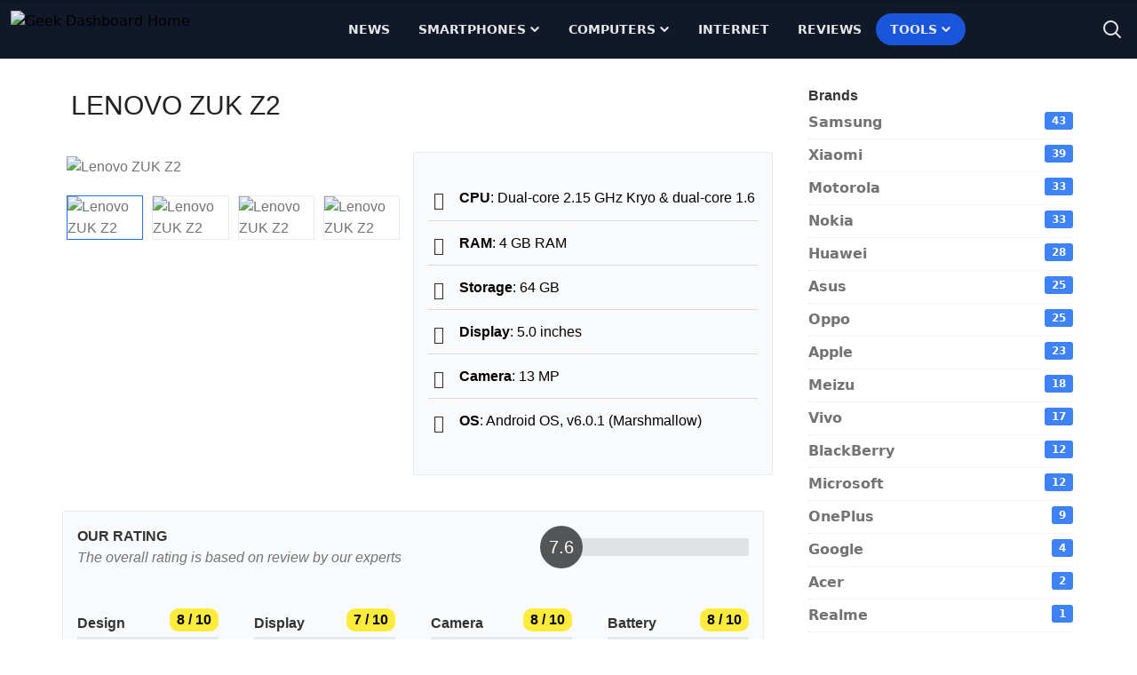

--- FILE ---
content_type: text/html
request_url: https://www.geekdashboard.com/smartphone/lenovo-zuk-z2/
body_size: 32112
content:
<!DOCTYPE html>
<html lang="en-US">
<head >
<meta charset="UTF-8" />
<meta name="viewport" content="width=device-width, initial-scale=1" />
<meta name='robots' content='index, follow, max-image-preview:large, max-snippet:-1, max-video-preview:-1' />
	<style>img:is([sizes="auto" i], [sizes^="auto," i]) { contain-intrinsic-size: 3000px 1500px }</style>
	
	<title>Lenovo ZUK Z2 Full Specifications and Features</title>
<link rel='preload' href='https://cdn.geekdashboard.com/wp-content/themes/geekdashboard/assets/images/geekdashboard_logo_white.png' as='image' imagesrcset='' imagesizes='' />

	<meta name="description" content="Check the complete features of Lenovo ZUK Z2 here. This mobile is one of the best smartphone available in the market for its price tag." />
	<link rel="canonical" href="https://www.geekdashboard.com/smartphone/lenovo-zuk-z2/" />
	<meta property="og:locale" content="en_US" />
	<meta property="og:type" content="article" />
	<meta property="og:title" content="Lenovo ZUK Z2 Full Specifications and Features" />
	<meta property="og:description" content="Check the complete features of Lenovo ZUK Z2 here. This mobile is one of the best smartphone available in the market for its price tag." />
	<meta property="og:url" content="https://www.geekdashboard.com/smartphone/lenovo-zuk-z2/" />
	<meta property="og:site_name" content="Geek Dashboard" />
	<meta property="article:publisher" content="https://www.facebook.com/geekdashboard.offiical" />
	<meta property="og:image" content="https://cdn.geekdashboard.com/wp-content/uploads/z1-1.jpg" />
	<meta property="og:image:width" content="398" />
	<meta property="og:image:height" content="398" />
	<meta property="og:image:type" content="image/jpeg" />
	<meta name="twitter:card" content="summary_large_image" />
	<meta name="twitter:site" content="@geekdashboard" />
	<script type="application/ld+json" class="yoast-schema-graph">{"@context":"https://schema.org","@graph":[{"@type":"WebPage","@id":"https://www.geekdashboard.com/smartphone/lenovo-zuk-z2/","url":"https://www.geekdashboard.com/smartphone/lenovo-zuk-z2/","name":"Lenovo ZUK Z2 Full Specifications and Features","isPartOf":{"@id":"https://www.geekdashboard.com/#website"},"primaryImageOfPage":{"@id":"https://www.geekdashboard.com/smartphone/lenovo-zuk-z2/#primaryimage"},"image":{"@id":"https://www.geekdashboard.com/smartphone/lenovo-zuk-z2/#primaryimage"},"thumbnailUrl":"https://cdn.geekdashboard.com/wp-content/uploads/z1-1.jpg","datePublished":"2016-08-25T16:57:57+00:00","description":"Check the complete features of Lenovo ZUK Z2 here. This mobile is one of the best smartphone available in the market for its price tag.","breadcrumb":{"@id":"https://www.geekdashboard.com/smartphone/lenovo-zuk-z2/#breadcrumb"},"inLanguage":"en-US","potentialAction":[{"@type":"ReadAction","target":["https://www.geekdashboard.com/smartphone/lenovo-zuk-z2/"]}]},{"@type":"ImageObject","inLanguage":"en-US","@id":"https://www.geekdashboard.com/smartphone/lenovo-zuk-z2/#primaryimage","url":"https://cdn.geekdashboard.com/wp-content/uploads/z1-1.jpg","contentUrl":"https://cdn.geekdashboard.com/wp-content/uploads/z1-1.jpg","width":398,"height":398},{"@type":"BreadcrumbList","@id":"https://www.geekdashboard.com/smartphone/lenovo-zuk-z2/#breadcrumb","itemListElement":[{"@type":"ListItem","position":1,"name":"Home","item":"https://www.geekdashboard.com/"},{"@type":"ListItem","position":2,"name":"Smartphones","item":"https://www.geekdashboard.com/smartphone/"},{"@type":"ListItem","position":3,"name":"Lenovo","item":"https://www.geekdashboard.com/brand/lenovo/"},{"@type":"ListItem","position":4,"name":"Lenovo ZUK Z2"}]},{"@type":"WebSite","@id":"https://www.geekdashboard.com/#website","url":"https://www.geekdashboard.com/","name":"Geek Dashboard","description":"How-To&#039;s, Smartphones, News and Reviews","publisher":{"@id":"https://www.geekdashboard.com/#organization"},"potentialAction":[{"@type":"SearchAction","target":{"@type":"EntryPoint","urlTemplate":"https://www.geekdashboard.com/?s={search_term_string}"},"query-input":{"@type":"PropertyValueSpecification","valueRequired":true,"valueName":"search_term_string"}}],"inLanguage":"en-US"},{"@type":"Organization","@id":"https://www.geekdashboard.com/#organization","name":"ikva eSolutions","url":"https://www.geekdashboard.com/","logo":{"@type":"ImageObject","inLanguage":"en-US","@id":"https://www.geekdashboard.com/#/schema/logo/image/","url":"https://geekdashboard.com/wp-content/uploads/2023/04/ikva-eSolutions-Logo.png","contentUrl":"https://geekdashboard.com/wp-content/uploads/2023/04/ikva-eSolutions-Logo.png","width":1024,"height":1024,"caption":"ikva eSolutions"},"image":{"@id":"https://www.geekdashboard.com/#/schema/logo/image/"},"sameAs":["https://www.facebook.com/geekdashboard.offiical","https://x.com/geekdashboard","https://www.instagram.com/geekdashboard.official/","https://www.linkedin.com/company/geek-dashboard","https://www.pinterest.com/amarilindra/geek-dashboard/","https://www.youtube.com/geekdashboard"]}]}</script>


<link rel="alternate" type="application/rss+xml" title="Geek Dashboard &raquo; Feed" href="https://www.geekdashboard.com/feed/" />
<link rel="alternate" type="application/rss+xml" title="Geek Dashboard &raquo; Comments Feed" href="https://www.geekdashboard.com/comments/feed/" />
<link rel="alternate" type="application/rss+xml" title="Geek Dashboard &raquo; Lenovo ZUK Z2 Comments Feed" href="https://www.geekdashboard.com/smartphone/lenovo-zuk-z2/feed/" />
<style class='flying-press-used-css' original-href='https://cdn.geekdashboard.com/wp-content/cache/flying-press/3a41890c17f6.style.css'></style>
<link rel='stylesheet' id='geek-dashboard-css' href='https://cdn.geekdashboard.com/wp-content/cache/flying-press/3a41890c17f6.style.css' type='text/css' media="print"  onload="this.onload=null;this.rel='stylesheet';this.media='all';"/>
<style id='classic-theme-styles-inline-css' type='text/css'>/*! This file is auto-generated */
.wp-block-button__link{color:#fff;background-color:#32373c;border-radius:9999px;box-shadow:none;text-decoration:none;padding:calc(.667em + 2px) calc(1.333em + 2px);font-size:1.125em}.wp-block-file__button{background:#32373c;color:#fff;text-decoration:none}</style>
<style class='flying-press-used-css' original-href='https://cdn.geekdashboard.com/wp-content/cache/flying-press/3c7a86968edb.aps-products.css'>body .aps-wd-products li a:hover img,body .aps-ajax-results li:hover img,body .aps-rd-box:hover img,body .aps-wd-compares li:hover img,body .aps-thumb-carousel .owl-item:hover img,body .aps-product-box:hover img{animation:none;-webkit-animation:none}body .aps-content{max-width:810px}@media only screen and (max-width:1200px){body .aps-content{max-width:666px;width:65%}}@media only screen and (max-width:991px){body .aps-content{max-width:100%;float:none;width:100%}}@media only screen and (max-width:1200px){body .aps-sidebar{width:35%}}@media only screen and (max-width:991px){body .aps-sidebar{width:100%;float:none;padding-left:0}}body .aps-product-box,body .aps-gallery-thumbs li a,body .aps-rd-box,body .aps-group,body .aps-comps-thumb,body .aps-wd-products li a,body .aps-video-box,body .aps-comps-list li,body .aps-brands-box,body .aps-cat-img,body .aps-main-image{border:none}body .aps-main-title,body .archive-title{font-family:'Rubik',Helvetica,serif,sans-serif;font-weight:400;position:relative;text-transform:uppercase;padding:10px}body .flip-back,body .aps-btn-skin:hover,body .aps-pagination a.page-numbers:hover,body .slider-aps>.dragger:hover,body .aps-list-icon,body .owl-prev:hover,body .owl-next:hover,body .aps-on-sale{background:#3e82f7}body .aps-1co,body .aps-2co,body .aps-3co,body .aps-4co,body .aps-5co{min-height:auto;background:none;padding:10px;line-height:20px}body .aps-tab-content.aps-flat-content{margin-top:20px;padding-top:20px}body .aps-tab-content.aps-flat-content h2{font-weight:900;font-size:24px;color:#333;text-align:center}body .aps-sidebar{padding-left:40px}@media only screen and (max-width:991px){body .aps-sidebar{padding-left:10px}}body .aps-specs-list li{height:auto!important}body .aps-specs-list li .aps-attr-title{-webkit-overflow-scrolling:initial}body .aps-specs-list li .aps-attr-title strong{padding:0 10px;display:block;line-height:35px;color:#333;font-weight:500;font-family:'Rubik',Helvetica,serif,sans-serif}body .aps-main-title{color:#222}body .aps-related-products{display:-webkit-box;display:-ms-flexbox;display:flex;-ms-flex-wrap:wrap;flex-wrap:wrap}body .aps-related-products>li{width:33%}body .aps-related-products .aps-rd-thumb{float:none;width:100%;margin-right:0;display:block;border:1px solid #dadada;margin-bottom:10px}body .aps-related-products .aps-rd-thumb img{width:100%}body .aps-related-products span{width:100%;display:block;text-align:center}body .aps-related-products span.aps-rd-title{font-family:'Rubik',Helvetica,serif,sans-serif;font-size:18px}body .aps-related-products span.aps-rd-title a{color:#222}body .aps-related-products span.aps-rd-title a strong{font-weight:400;color:#444}body .aps-related-products span.aps-rd-title a:hover strong{color:#3e82f7}body .aps-related-products br{display:none}body .aps-group{background:#eff7ff;color:#000;border-radius:0}body .aps-rating-box{-webkit-box-shadow:none;box-shadow:none;background:none;padding:0}body .aps-rating-wrap,body .aps-rating-bar{height:15px!important}body .aps-rating-card{background:#f9fafb;padding:16px!important;border:1px solid #e8ebee;border-radius:2px}body ul.aps-pub-rating{margin:0 -20px}body ul.aps-pub-rating>li{padding:0 20px;margin:30px 0 0 0}body .aps-widget-title,body .aps-column h3{margin:0;font-family:'Rubik',Helvetica,serif,sans-serif;font-weight:600;color:#333}body .aps-group-title{font-family:'Rubik',Helvetica,serif,sans-serif;font-weight:400;color:#000;line-height:40px}body .aps-group-title span{margin-right:10px;line-height:40px;color:#000}body .aps-content{font-family:'Nunito',helvetica neue,Helvetica,Arial,sans-serif}body .aps-content .aps-main-title+.aps-column{background:#f1f1f1;padding:15px 20px;margin-bottom:30px}body .aps-content .aps-main-title+.aps-column>div{margin:0 10px 0 0}body.no-bc .aps-container{margin-top:30px}body .aps-container{max-width:1180px;padding-left:20px;padding-right:20px;margin:0 auto}@media only screen and (max-width:1199px){body .aps-container{max-width:992px;padding:0 30px}}@media only screen and (max-width:991px){body .aps-container{max-width:768px;padding:0 20px}}body .aps-price-value{font-size:16px;font-weight:700;color:#2a6ee3;vertical-align:-webkit-baseline-middle}body .aps-features-list>li{background:#fff0;height:50px;margin:0}body .aps-features-list>li+li{border-top:1px solid #dadada}body .aps-features-list>li .aps-feature-info{color:#000}body .aps-feature-anim{margin:0;padding:0;height:50px;line-height:50px;position:static}body .aps-feature-anim:after{display:none}body .aps-feature-info{height:50px;line-height:50px;margin-left:35px}body .aps-feature-info strong{font-family:'Rubik',Helvetica,serif,sans-serif}body .aps-list-icon{background:#fff0;color:#333;font-size:20px;line-height:50px;padding:2px;margin:0;display:block;height:50px}body .aps-list-icon:before{line-height:50px;vertical-align:top}body .aps-total-wrap .aps-blue-bg{background:#ffc107}body .aps-related-products .aps-rd-thumb{border:none;margin-bottom:5px}body .aps-related-products span.aps-rd-specs{border:1px solid;padding:10px;margin-top:10px;color:#3e82f7;border-radius:2px}body .aps-related-products span.aps-rd-specs a{color:#3e82f7}body .aps-related-products span.aps-rd-specs:hover{background:#3e82f7}body .aps-related-products span.aps-rd-specs:hover a{color:#fff}@media only screen and (max-width:1200px){body .aps-content .aps-products{padding-left:0}}@media only screen and (max-width:991px){body .aps-product-details ul li{max-width:420px}}@media only screen and (max-width:767px){body .aps-product-details ul li{max-width:220px}body .aps-related-products li{width:33.3%}body .aps-offers-list{text-align:left}body .aps-offers-list li{border-bottom:none!important}body .aps-specs-list{border:1px solid #f5f6f7;border-top:none}body .aps-content .aps-main-title+.aps-column>div{margin:10px 0;width:100%}body .aps-group{background:none}body .aps-group-title{background:#eff7ff}body .aps-group-title,body .aps-specs-list{width:100%;float:none}}@media only screen and (max-width:500px){body #apsReviewForm ul#apsReviewFields{padding:20px}body .aps-related-products li{width:100%}}.aps-specs-list li .aps-attr-title{z-index:0}.aps-single-product .aps-price-value{margin-bottom:10px}@media only screen and (max-width:570px) and (min-width:500px){.aps-products-list .aps-product-details{max-width:170px!important}}@media only screen and (max-width:500px){.aps-products-list .aps-item-meta{padding-right:0;text-align:center}}.aps-main-features{background:#f9fafb;padding:16px!important;border:1px solid #e8ebee;border-radius:2px}.aps-specs-list li:hover,.aps-specs-list li:hover .aps-attr-title{background:#eff7ff!important}.aps-rating-asp{font-family:'Rubik',Helvetica,serif,sans-serif;color:#333}.aps-rating-num{color:#000;font-weight:700;background:#ffeb3b;padding:1px 8px!important;margin:-5px 0!important;border-radius:10px;font-family:'Nunito',helvetica neue,Helvetica,Arial,sans-serif;float:right;display:inline-block}@media only screen and (max-width:991px){.compare-page .aps-comp-column{padding:30px}}@media only screen and (max-width:767px){.compare-page .compare__recent-list.in-comparison .pwrap{margin-top:30px;-webkit-box-orient:vertical;-webkit-box-direction:normal;-ms-flex-direction:column;flex-direction:column}}@media screen and (max-width:767px) and (min-width:568px){body .aps-comps li{width:50%}}@media screen and (max-width:567px){.pwrap{-webkit-box-orient:vertical;-webkit-box-direction:normal;-ms-flex-direction:column;flex-direction:column}}@media only screen and (max-width:500px){.aps-product-title{clear:both!important}}@media only screen and (max-width:1199px){.aps-offers-list li{padding:20px!important;border:1px solid #e8e9ea}}</style>
<link rel='stylesheet' id='gd-plugin-aps-products-css' href='https://cdn.geekdashboard.com/wp-content/cache/flying-press/3c7a86968edb.aps-products.css' type='text/css' media="print"  onload="this.onload=null;this.rel='stylesheet';this.media='all';"/>
<style class='flying-press-used-css' original-href='https://cdn.geekdashboard.com/wp-content/cache/flying-press/bb45dba15b8c.styles.css'>/*! tailwindcss v3.2.1 | MIT License | https://tailwindcss.com*/*,:after,:before{box-sizing:border-box;border:0 solid #e5e7eb}:after,:before{--tw-content:""}html{line-height:1.5;-webkit-text-size-adjust:100%;-moz-tab-size:4;-o-tab-size:4;tab-size:4;font-family:ui-sans-serif,system-ui,-apple-system,BlinkMacSystemFont,Segoe UI,Roboto,Helvetica Neue,Arial,Noto Sans,sans-serif,Apple Color Emoji,Segoe UI Emoji,Segoe UI Symbol,Noto Color Emoji}body{margin:0;line-height:inherit}h1,h2,h3,h4,h5,h6{font-size:inherit;font-weight:inherit}a{color:inherit;text-decoration:inherit}b,strong{font-weight:bolder}button,input,optgroup,select,textarea{font-family:inherit;font-size:100%;font-weight:inherit;line-height:inherit;color:inherit;margin:0;padding:0}button,select{text-transform:none}[type=button],[type=reset],[type=submit],button{-webkit-appearance:button;background-color:initial;background-image:none}:-moz-focusring{outline:auto}:-moz-ui-invalid{box-shadow:none}::-webkit-inner-spin-button,::-webkit-outer-spin-button{height:auto}[type=search]{-webkit-appearance:textfield;outline-offset:-2px}::-webkit-search-decoration{-webkit-appearance:none}::-webkit-file-upload-button{-webkit-appearance:button;font:inherit}blockquote,dd,dl,figure,h1,h2,h3,h4,h5,h6,hr,p,pre{margin:0}menu,ol,ul{list-style:none;margin:0;padding:0}input::-moz-placeholder,textarea::-moz-placeholder{opacity:1;color:#9ca3af}input::placeholder,textarea::placeholder{opacity:1;color:#9ca3af}[role=button],button{cursor:pointer}:disabled{cursor:default}audio,canvas,embed,iframe,img,object,svg,video{display:block;vertical-align:middle}img,video{max-width:100%;height:auto}[multiple],[type=date],[type=datetime-local],[type=email],[type=month],[type=number],[type=password],[type=search],[type=tel],[type=text],[type=time],[type=url],[type=week],select,textarea{-webkit-appearance:none;-moz-appearance:none;appearance:none;background-color:#fff;border-color:#6b7280;border-width:1px;border-radius:0;padding:.5rem .75rem;font-size:1rem;line-height:1.5rem;--tw-shadow:0 0 #0000}[multiple]:focus,[type=date]:focus,[type=datetime-local]:focus,[type=email]:focus,[type=month]:focus,[type=number]:focus,[type=password]:focus,[type=search]:focus,[type=tel]:focus,[type=text]:focus,[type=time]:focus,[type=url]:focus,[type=week]:focus,select:focus,textarea:focus{outline:2px solid #0000;outline-offset:2px;--tw-ring-inset:var(--tw-empty,/*!*/ /*!*/);--tw-ring-offset-width:0px;--tw-ring-offset-color:#fff;--tw-ring-color:#1c64f2;--tw-ring-offset-shadow:var(--tw-ring-inset) 0 0 0 var(--tw-ring-offset-width) var(--tw-ring-offset-color);--tw-ring-shadow:var(--tw-ring-inset) 0 0 0 calc(1px + var(--tw-ring-offset-width)) var(--tw-ring-color);box-shadow:var(--tw-ring-offset-shadow),var(--tw-ring-shadow),var(--tw-shadow);border-color:#1c64f2}input::-moz-placeholder,textarea::-moz-placeholder{color:#6b7280;opacity:1}input::placeholder,textarea::placeholder{color:#6b7280;opacity:1}::-webkit-datetime-edit-fields-wrapper{padding:0}::-webkit-date-and-time-value{min-height:1.5em}[type=checkbox],[type=radio]{-webkit-appearance:none;-moz-appearance:none;appearance:none;padding:0;-webkit-print-color-adjust:exact;print-color-adjust:exact;display:inline-block;vertical-align:middle;background-origin:border-box;-webkit-user-select:none;-moz-user-select:none;user-select:none;flex-shrink:0;height:1rem;width:1rem;color:#1c64f2;background-color:#fff;border-color:#6b7280;border-width:1px;--tw-shadow:0 0 #0000}[type=checkbox]{border-radius:0}[type=radio]{border-radius:100%}[type=checkbox]:focus,[type=radio]:focus{outline:2px solid #0000;outline-offset:2px;--tw-ring-inset:var(--tw-empty,/*!*/ /*!*/);--tw-ring-offset-width:2px;--tw-ring-offset-color:#fff;--tw-ring-color:#1c64f2;--tw-ring-offset-shadow:var(--tw-ring-inset) 0 0 0 var(--tw-ring-offset-width) var(--tw-ring-offset-color);--tw-ring-shadow:var(--tw-ring-inset) 0 0 0 calc(2px + var(--tw-ring-offset-width)) var(--tw-ring-color);box-shadow:var(--tw-ring-offset-shadow),var(--tw-ring-shadow),var(--tw-shadow)}.dark [type=checkbox]:checked,.dark [type=radio]:checked,[type=checkbox]:checked,[type=radio]:checked{border-color:#0000;background-color:currentColor;background-size:100% 100%;background-position:50%;background-repeat:no-repeat}[type=checkbox]:checked{background-image:url("data:image/svg+xml;charset=utf-8,%3Csvg viewBox='0 0 16 16' fill='%23fff' xmlns='http://www.w3.org/2000/svg'%3E%3Cpath d='M12.207 4.793a1 1 0 0 1 0 1.414l-5 5a1 1 0 0 1-1.414 0l-2-2a1 1 0 0 1 1.414-1.414L6.5 9.086l4.293-4.293a1 1 0 0 1 1.414 0z'/%3E%3C/svg%3E")}[type=radio]:checked{background-image:url("data:image/svg+xml;charset=utf-8,%3Csvg viewBox='0 0 16 16' fill='%23fff' xmlns='http://www.w3.org/2000/svg'%3E%3Ccircle cx='8' cy='8' r='3'/%3E%3C/svg%3E")}[type=checkbox]:indeterminate{background-image:url("data:image/svg+xml;charset=utf-8,%3Csvg xmlns='http://www.w3.org/2000/svg' fill='none' viewBox='0 0 16 16'%3E%3Cpath stroke='%23fff' stroke-linecap='round' stroke-linejoin='round' stroke-width='2' d='M4 8h8'/%3E%3C/svg%3E");background-size:100% 100%;background-position:50%;background-repeat:no-repeat}[type=checkbox]:indeterminate,[type=checkbox]:indeterminate:focus,[type=checkbox]:indeterminate:hover{border-color:#0000;background-color:currentColor}[type=file]{background:unset;border-color:inherit;border-width:0;border-radius:0;padding:0;font-size:unset;line-height:inherit}[type=file]:focus{outline:1px auto inherit}input[type=file]::file-selector-button{color:#fff;background:#1f2937;border:0;font-weight:500;font-size:.875rem;cursor:pointer;padding:.625rem 1rem .625rem 2rem;margin-inline-start:-1rem;margin-inline-end:1rem}input[type=file]::file-selector-button:hover{background:#374151}input[type=range]::-webkit-slider-thumb{height:1.25rem;width:1.25rem;background:#1c64f2;border-radius:9999px;border:0;appearance:none;-moz-appearance:none;-webkit-appearance:none;cursor:pointer}input[type=range]:disabled::-webkit-slider-thumb{background:#9ca3af}input[type=range]:focus::-webkit-slider-thumb{outline:2px solid #0000;outline-offset:2px;--tw-ring-offset-shadow:var(--tw-ring-inset) 0 0 0 var(--tw-ring-offset-width) var(--tw-ring-offset-color);--tw-ring-shadow:var(--tw-ring-inset) 0 0 0 calc(4px + var(--tw-ring-offset-width)) var(--tw-ring-color);box-shadow:var(--tw-ring-offset-shadow),var(--tw-ring-shadow),var(--tw-shadow,0 0 #0000);--tw-ring-opacity:1px;--tw-ring-color:rgb(164 202 254/var(--tw-ring-opacity))}input[type=range]::-moz-range-thumb{height:1.25rem;width:1.25rem;background:#1c64f2;border-radius:9999px;border:0;appearance:none;-moz-appearance:none;-webkit-appearance:none;cursor:pointer}input[type=range]:disabled::-moz-range-thumb{background:#9ca3af}input[type=range]::-moz-range-progress{background:#3f83f8}input[type=range]::-ms-fill-lower{background:#3f83f8}[role=tooltip]>[data-popper-arrow]:before{border-style:solid;border-color:#e5e7eb}[role=tooltip]>[data-popper-arrow]:after{border-style:solid;border-color:#e5e7eb}@media (min-width:1024px){.site-inner .content-sidebar-wrap{flex-direction:row}}@media (min-width:1024px){.content-sidebar-wrap .content{width:75%}}@media (min-width:1024px){.content-sidebar-wrap .sidebar{width:25%}}*,:after,:before{--tw-border-spacing-x:0;--tw-border-spacing-y:0;--tw-translate-x:0;--tw-translate-y:0;--tw-rotate:0;--tw-skew-x:0;--tw-skew-y:0;--tw-scale-x:1;--tw-scale-y:1;--tw-pan-x:;--tw-pan-y:;--tw-pinch-zoom:;--tw-scroll-snap-strictness:proximity;--tw-ordinal:;--tw-slashed-zero:;--tw-numeric-figure:;--tw-numeric-spacing:;--tw-numeric-fraction:;--tw-ring-inset:;--tw-ring-offset-width:0px;--tw-ring-offset-color:#fff;--tw-ring-color:#3f83f880;--tw-ring-offset-shadow:0 0 #0000;--tw-ring-shadow:0 0 #0000;--tw-shadow:0 0 #0000;--tw-shadow-colored:0 0 #0000;--tw-blur:;--tw-brightness:;--tw-contrast:;--tw-grayscale:;--tw-hue-rotate:;--tw-invert:;--tw-saturate:;--tw-sepia:;--tw-drop-shadow:;--tw-backdrop-blur:;--tw-backdrop-brightness:;--tw-backdrop-contrast:;--tw-backdrop-grayscale:;--tw-backdrop-hue-rotate:;--tw-backdrop-invert:;--tw-backdrop-opacity:;--tw-backdrop-saturate:;--tw-backdrop-sepia:}::backdrop{--tw-border-spacing-x:0;--tw-border-spacing-y:0;--tw-translate-x:0;--tw-translate-y:0;--tw-rotate:0;--tw-skew-x:0;--tw-skew-y:0;--tw-scale-x:1;--tw-scale-y:1;--tw-pan-x:;--tw-pan-y:;--tw-pinch-zoom:;--tw-scroll-snap-strictness:proximity;--tw-ordinal:;--tw-slashed-zero:;--tw-numeric-figure:;--tw-numeric-spacing:;--tw-numeric-fraction:;--tw-ring-inset:;--tw-ring-offset-width:0px;--tw-ring-offset-color:#fff;--tw-ring-color:#3f83f880;--tw-ring-offset-shadow:0 0 #0000;--tw-ring-shadow:0 0 #0000;--tw-shadow:0 0 #0000;--tw-shadow-colored:0 0 #0000;--tw-blur:;--tw-brightness:;--tw-contrast:;--tw-grayscale:;--tw-hue-rotate:;--tw-invert:;--tw-saturate:;--tw-sepia:;--tw-drop-shadow:;--tw-backdrop-blur:;--tw-backdrop-brightness:;--tw-backdrop-contrast:;--tw-backdrop-grayscale:;--tw-backdrop-hue-rotate:;--tw-backdrop-invert:;--tw-backdrop-opacity:;--tw-backdrop-saturate:;--tw-backdrop-sepia:}.container{width:100%}.\!container{width:100%!important}@media (min-width:640px){.container{max-width:640px}.\!container{max-width:640px!important}}@media (min-width:768px){.container{max-width:768px}.\!container{max-width:768px!important}}@media (min-width:1024px){.container{max-width:1024px}.\!container{max-width:1024px!important}}@media (min-width:1280px){.container{max-width:1280px}.\!container{max-width:1280px!important}}@media (min-width:1536px){.container{max-width:1536px}.\!container{max-width:1536px!important}}.gd-typography :where(ul ul,ul ol,ol ul,ol ol):not(:where([class~=not-gd-typography] *)){margin-top:.75em;margin-bottom:.75em}*{word-break:break-word!important}#scroll-progress{width:0;z-index:200}@media (min-width:768px){.archive .content-sidebar-wrap .content:not(:has(.ikva-infinite-posts)),.archive .content-sidebar-wrap .content>.ikva-infinite-posts,.blog .content-sidebar-wrap .content:not(:has(.ikva-infinite-posts)),.blog .content-sidebar-wrap .content>.ikva-infinite-posts,.search-results .content-sidebar-wrap .content:not(:has(.ikva-infinite-posts)),.search-results .content-sidebar-wrap .content>.ikva-infinite-posts{grid-template-columns:repeat(2,minmax(0,1fr))}}@media (min-width:768px){.archive-description{grid-column:span 2/span 2}}@media (min-width:768px){.pagination{grid-column:span 2/span 2}}.site-header{--tw-bg-opacity:1;background-color:rgb(17 24 39/var(--tw-bg-opacity));padding-top:.5rem;padding-bottom:.5rem}.site-footer{display:flex;flex-direction:column;row-gap:1.5rem;--tw-bg-opacity:1;background-color:rgb(17 24 39/var(--tw-bg-opacity));padding:1rem .5rem}.site-footer>p{width:100%}@media (min-width:640px){.site-footer>p{max-width:640px}}@media (min-width:768px){.site-footer>p{max-width:768px}}@media (min-width:1024px){.site-footer>p{max-width:1024px}}@media (min-width:1280px){.site-footer>p{max-width:1280px}}@media (min-width:1536px){.site-footer>p{max-width:1536px}}.site-footer>p{margin-left:auto;margin-right:auto;padding:2rem .5rem;text-align:center;--tw-text-opacity:1;color:rgb(107 114 128/var(--tw-text-opacity))}.sr-only{position:absolute;width:1px;height:1px;padding:0;margin:-1px;overflow:hidden;clip:rect(0,0,0,0);white-space:nowrap;border-width:0}.pointer-events-none{pointer-events:none}.fixed{position:fixed}.absolute{position:absolute}.relative{position:relative}.inset-0,.inset-y-0{top:0;bottom:0}.top-0{top:0}.left-0{left:0}.right-0{right:0}.bottom-0{bottom:0}.top-5{top:1.25rem}.right-5{right:1.25rem}.-right-1{right:-.25rem}.z-50{z-index:50}.order-2{order:2}.order-1{order:1}.order-3{order:3}.mx-auto{margin-left:auto;margin-right:auto}.ml-1{margin-left:.25rem}.mr-3{margin-right:.75rem}.ml-3{margin-left:.75rem}.ml-auto{margin-left:auto}.block{display:block}.flex{display:flex}.inline-flex{display:inline-flex}.grid{display:grid}.hidden{display:none}.h-3{height:.75rem}.h-auto{height:auto}.h-5{height:1.25rem}.h-6{height:1.5rem}.h-1{height:.25rem}.h-\[50px\]{height:50px}.h-screen{height:100vh}.h-full{height:100%}.h-12{height:3rem}.h-10{height:2.5rem}.w-3{width:.75rem}.w-full{width:100%}.w-5{width:1.25rem}.w-6{width:1.5rem}.w-24{width:6rem}.w-auto{width:auto}.w-max{width:-moz-max-content;width:max-content}.w-12{width:3rem}.w-10{width:2.5rem}.max-w-\[800px\]{max-width:800px}.flex-1{flex:1 1 0%}.flex-auto{flex:1 1 auto}.flex-shrink-0{flex-shrink:0}.flex-shrink{flex-shrink:1}.-translate-y-full{--tw-translate-y:-100%}.-translate-x-1\/2,.-translate-y-full{transform:translate(var(--tw-translate-x),var(--tw-translate-y)) rotate(var(--tw-rotate)) skewX(var(--tw-skew-x)) skewY(var(--tw-skew-y)) scaleX(var(--tw-scale-x)) scaleY(var(--tw-scale-y))}.rotate-180,.transform{transform:translate(var(--tw-translate-x),var(--tw-translate-y)) rotate(var(--tw-rotate)) skewX(var(--tw-skew-x)) skewY(var(--tw-skew-y)) scaleX(var(--tw-scale-x)) scaleY(var(--tw-scale-y))}@keyframes bounce{0%,to{transform:translateY(-25%);animation-timing-function:cubic-bezier(.8,0,1,1)}50%{transform:none;animation-timing-function:cubic-bezier(0,0,.2,1)}}@keyframes ping{75%,to{transform:scale(2);opacity:0}}@keyframes spin{to{transform:rotate(1turn)}}@keyframes pulse{50%{opacity:.5}}.grid-cols-2{grid-template-columns:repeat(2,minmax(0,1fr))}.flex-row{flex-direction:row}.flex-col{flex-direction:column}.flex-wrap{flex-wrap:wrap}.flex-nowrap{flex-wrap:nowrap}.items-center{align-items:center}.justify-start{justify-content:flex-start}.justify-center{justify-content:center}.justify-between{justify-content:space-between}.gap-6{gap:1.5rem}.gap-2{gap:.5rem}.gap-3{gap:.75rem}.gap-5{gap:1.25rem}.gap-16{gap:4rem}.gap-4{gap:1rem}.truncate,.whitespace-nowrap{white-space:nowrap}.rounded{border-radius:.25rem}.rounded-lg{border-radius:.5rem}.rounded-full{border-radius:9999px}.rounded-xl{border-radius:.75rem}.rounded-b-lg{border-bottom-right-radius:.5rem;border-bottom-left-radius:.5rem}.rounded-tr-lg{border-top-right-radius:.5rem}.rounded-br-lg{border-bottom-right-radius:.5rem}.border-0{border-width:0}.bg-secondary{--tw-bg-opacity:1;background-color:rgb(42 110 227/var(--tw-bg-opacity))}.bg-gray-50{--tw-bg-opacity:1;background-color:rgb(249 250 251/var(--tw-bg-opacity))}.bg-blue-50{--tw-bg-opacity:1;background-color:rgb(235 245 255/var(--tw-bg-opacity))}.bg-gray-800{--tw-bg-opacity:1;background-color:rgb(31 41 55/var(--tw-bg-opacity))}.bg-gray-900{--tw-bg-opacity:1;background-color:rgb(17 24 39/var(--tw-bg-opacity))}.bg-gray-900\/90{background-color:#111827e6}.bg-transparent{background-color:initial}.p-1{padding:.25rem}.p-2{padding:.5rem}.px-6{padding-left:1.5rem;padding-right:1.5rem}.py-4{padding-top:1rem;padding-bottom:1rem}.py-3{padding-top:.75rem;padding-bottom:.75rem}.py-2{padding-top:.5rem;padding-bottom:.5rem}.px-2{padding-left:.5rem;padding-right:.5rem}.px-4{padding-left:1rem;padding-right:1rem}.px-10{padding-left:2.5rem;padding-right:2.5rem}.py-8{padding-top:2rem;padding-bottom:2rem}.pl-3{padding-left:.75rem}.text-center{text-align:center}.text-sm{font-size:.875rem;line-height:1.25rem}.text-2xl{font-size:1.5rem;line-height:2rem}.text-3xl{font-size:1.875rem;line-height:2.25rem}.text-base{font-size:1rem;line-height:1.5rem}.text-lg,.text-xl{line-height:1.75rem}.text-xl{font-size:1.25rem}.font-bold{font-weight:700}.font-medium{font-weight:500}.font-semibold{font-weight:600}.uppercase{text-transform:uppercase}.leading-relaxed{line-height:1.625}.text-gray-500{--tw-text-opacity:1;color:rgb(107 114 128/var(--tw-text-opacity))}.text-gray-900{--tw-text-opacity:1;color:rgb(17 24 39/var(--tw-text-opacity))}.text-gray-600{--tw-text-opacity:1;color:rgb(75 85 99/var(--tw-text-opacity))}.text-white{--tw-text-opacity:1;color:rgb(255 255 255/var(--tw-text-opacity))}.text-gray-400{--tw-text-opacity:1;color:rgb(156 163 175/var(--tw-text-opacity))}.text-gray-100{--tw-text-opacity:1;color:rgb(243 244 246/var(--tw-text-opacity))}.text-neutral-700{--tw-text-opacity:1;color:rgb(64 64 64/var(--tw-text-opacity))}.text-gray-200{--tw-text-opacity:1;color:rgb(229 231 235/var(--tw-text-opacity))}.text-blue-200{--tw-text-opacity:1;color:rgb(195 221 253/var(--tw-text-opacity))}.text-blue-100{--tw-text-opacity:1;color:rgb(225 239 254/var(--tw-text-opacity))}.opacity-95{opacity:.95}.shadow,.shadow-sm{box-shadow:var(--tw-ring-offset-shadow,0 0 #0000),var(--tw-ring-shadow,0 0 #0000),var(--tw-shadow)}.shadow{--tw-shadow:0 1px 3px 0 #0000001a,0 1px 2px -1px #0000001a;--tw-shadow-colored:0 1px 3px 0 var(--tw-shadow-color),0 1px 2px -1px var(--tw-shadow-color)}.transition-all{transition-property:all;transition-timing-function:cubic-bezier(.4,0,.2,1);transition-duration:.15s}.duration-300{transition-duration:.3s}@keyframes enter{0%{opacity:var(--tw-enter-opacity,1);transform:translate3d(var(--tw-enter-translate-x,0),var(--tw-enter-translate-y,0),0) scale3d(var(--tw-enter-scale,1),var(--tw-enter-scale,1),var(--tw-enter-scale,1)) rotate(var(--tw-enter-rotate,0))}}@keyframes exit{to{opacity:var(--tw-exit-opacity,1);transform:translate3d(var(--tw-exit-translate-x,0),var(--tw-exit-translate-y,0),0) scale3d(var(--tw-exit-scale,1),var(--tw-exit-scale,1),var(--tw-exit-scale,1)) rotate(var(--tw-exit-rotate,0))}}.animate-in{animation-name:enter;animation-duration:.15s;--tw-enter-opacity:initial;--tw-enter-scale:initial;--tw-enter-rotate:initial;--tw-enter-translate-x:initial;--tw-enter-translate-y:initial}.slide-in-from-left{--tw-enter-translate-x:-100%}.duration-300{animation-duration:.3s}@media (min-width:768px){.gd_ad_max_width{max-width:468px}}@media (min-width:1024px){.gd_ad_max_width{max-width:768px}}@media (min-width:1280px){.gd_ad_max_width{max-width:992px}}#toc_container,.uagb-toc__wrap{margin-top:2rem!important;margin-bottom:2rem!important;border-radius:.25rem;background-color:#f9fafbcc;padding:.5rem 1rem!important}@media (min-width:1024px){#toc_container,.uagb-toc__wrap{width:75%!important}}#toc_container .toc_list{list-style-position:inside;list-style-type:none;padding-left:0;padding-right:0}#toc_container .toc_list li,.uagb-toc__list li{margin-top:.375rem;margin-bottom:.375rem;list-style-type:none}#toc_container a,.uagb-toc__list li a{font-weight:400;--tw-text-opacity:1!important;color:rgb(55 65 81/var(--tw-text-opacity))!important;text-decoration-line:none!important;transition-property:all;transition-timing-function:cubic-bezier(.4,0,.2,1);transition-duration:.3s;animation-duration:.3s}#toc_container a:hover,.uagb-toc__list li a:hover{--tw-text-opacity:1!important;color:rgb(42 110 227/var(--tw-text-opacity))!important}@keyframes updown{0%,to{transform:translateY(0)}50%{transform:translateY(-10px)}}.hover\:bg-primary:hover{--tw-bg-opacity:1;background-color:rgb(62 130 247/var(--tw-bg-opacity))}.hover\:bg-gray-700:hover{--tw-bg-opacity:1;background-color:rgb(55 65 81/var(--tw-bg-opacity))}.hover\:bg-blue-100:hover{--tw-bg-opacity:1;background-color:rgb(225 239 254/var(--tw-bg-opacity))}.hover\:text-gray-100:hover{--tw-text-opacity:1;color:rgb(243 244 246/var(--tw-text-opacity))}.hover\:text-gray-300:hover{--tw-text-opacity:1;color:rgb(209 213 219/var(--tw-text-opacity))}.focus\:ring-0:focus,.focus\:ring-4:focus{box-shadow:var(--tw-ring-offset-shadow),var(--tw-ring-shadow),var(--tw-shadow,0 0 #0000)}.focus\:ring-0:focus{--tw-ring-offset-shadow:var(--tw-ring-inset) 0 0 0 var(--tw-ring-offset-width) var(--tw-ring-offset-color);--tw-ring-shadow:var(--tw-ring-inset) 0 0 0 calc(var(--tw-ring-offset-width)) var(--tw-ring-color)}@media (min-width:640px){.sm\:px-16{padding-left:4rem;padding-right:4rem}}@media (min-width:768px){.md\:inset-0{top:0;right:0;bottom:0;left:0}.md\:mx-auto{margin-left:auto;margin-right:auto}.md\:flex-1{flex:1 1 0%}.md\:flex-row{flex-direction:row}}@media (min-width:1024px){.lg\:invisible{visibility:hidden}.lg\:absolute{position:absolute}.lg\:relative{position:relative}.lg\:top-auto{top:auto}.lg\:left-auto{left:auto}.lg\:right-auto{right:auto}.lg\:top-full{top:100%}.lg\:order-2{order:2}.lg\:order-3{order:3}.lg\:order-1{order:1}.lg\:ml-0{margin-left:0}.lg\:flex{display:flex}.lg\:hidden{display:none}.lg\:w-auto{width:auto}.lg\:w-full{width:100%}.lg\:flex-auto{flex:1 1 auto}.lg\:flex-1{flex:1 1 0%}.lg\:animate-none{animation:none}.lg\:invisible.tooltip>.tooltip-arrow:before,.lg\:invisible[role=tooltip]>[data-popper-arrow]:after,.lg\:invisible[role=tooltip]>[data-popper-arrow]:before{visibility:hidden}.lg\:flex-row{flex-direction:row}.lg\:flex-col{flex-direction:column}.lg\:justify-center{justify-content:center}.lg\:gap-12{gap:3rem}.lg\:gap-3{gap:.75rem}.lg\:gd-typography-lg :where(ul ul,ul ol,ol ul,ol ol):not(:where([class~=not-gd-typography] *)){margin-top:.8888889em;margin-bottom:.8888889em}.lg\:rounded-none{border-radius:0}.lg\:rounded-t-lg{border-top-left-radius:.5rem;border-top-right-radius:.5rem}.lg\:rounded-b-none{border-bottom-right-radius:0;border-bottom-left-radius:0}.lg\:bg-transparent{background-color:initial}.lg\:bg-gray-700{--tw-bg-opacity:1;background-color:rgb(55 65 81/var(--tw-bg-opacity))}.lg\:bg-blue-700{--tw-bg-opacity:1;background-color:rgb(26 86 219/var(--tw-bg-opacity))}.lg\:px-5{padding-left:1.25rem;padding-right:1.25rem}.lg\:text-left{text-align:left}.lg\:opacity-0{opacity:0}.lg\:duration-100{transition-duration:.1s;animation-duration:.1s}.lg\:hover\:rounded-b-none:hover{border-bottom-right-radius:0;border-bottom-left-radius:0}.lg\:hover\:rounded-t-lg:hover{border-top-left-radius:.5rem;border-top-right-radius:.5rem}.lg\:hover\:bg-gray-800:hover{--tw-bg-opacity:1;background-color:rgb(31 41 55/var(--tw-bg-opacity))}.lg\:hover\:text-gray-200:hover{--tw-text-opacity:1;color:rgb(229 231 235/var(--tw-text-opacity))}.group\/computers:focus-within .lg\:group-focus-within\/computers\:visible,.group\/smartphones:focus-within .lg\:group-focus-within\/smartphones\:visible,.group\/tools:focus-within .lg\:group-focus-within\/tools\:visible{visibility:visible}.group\/computers:focus-within .lg\:group-focus-within\/computers\:opacity-100,.group\/smartphones:focus-within .lg\:group-focus-within\/smartphones\:opacity-100,.group\/tools:focus-within .lg\:group-focus-within\/tools\:opacity-100{opacity:1}.group\/computers:hover .lg\:group-hover\/computers\:visible,.group\/smartphones:hover .lg\:group-hover\/smartphones\:visible,.group\/tools:hover .lg\:group-hover\/tools\:visible{visibility:visible}.group\/smartphones:hover .lg\:group-hover\/smartphones\:rounded-t-lg{border-top-left-radius:.5rem;border-top-right-radius:.5rem}.group\/smartphones:hover .lg\:group-hover\/smartphones\:rounded-b-none{border-bottom-right-radius:0;border-bottom-left-radius:0}.group\/computers:hover .lg\:group-hover\/computers\:rounded-t-lg{border-top-left-radius:.5rem;border-top-right-radius:.5rem}.group\/computers:hover .lg\:group-hover\/computers\:rounded-b-none{border-bottom-right-radius:0;border-bottom-left-radius:0}.group\/tools:hover .lg\:group-hover\/tools\:rounded-t-lg{border-top-left-radius:.5rem;border-top-right-radius:.5rem}.group\/tools:hover .lg\:group-hover\/tools\:rounded-b-none{border-bottom-right-radius:0;border-bottom-left-radius:0}.group\/computers:hover .lg\:group-hover\/computers\:bg-gray-700,.group\/smartphones:hover .lg\:group-hover\/smartphones\:bg-gray-700,.group\/tools:hover .lg\:group-hover\/tools\:bg-gray-700{--tw-bg-opacity:1;background-color:rgb(55 65 81/var(--tw-bg-opacity))}.group\/computers:hover .lg\:group-hover\/computers\:opacity-100,.group\/smartphones:hover .lg\:group-hover\/smartphones\:opacity-100,.group\/tools:hover .lg\:group-hover\/tools\:opacity-100{opacity:1}}@media (min-width:1280px){.xl\:px-36{padding-left:9rem;padding-right:9rem}}</style>
<link rel='stylesheet' id='gd-styles-css' href='https://cdn.geekdashboard.com/wp-content/cache/flying-press/bb45dba15b8c.styles.css' type='text/css' media="print"  onload="this.onload=null;this.rel='stylesheet';this.media='all';"/>
<style class='flying-press-used-css' original-href='https://cdn.geekdashboard.com/wp-content/cache/flying-press/d165dfa2c9da.aps-styles.css'>.clearfix:before,.clearfix:after{content:"";display:table}.clearfix:after,.clear{clear:both}body{position:relative}.aps-container{padding:20px 0 10px;margin:0 auto;color:#727374}.aps-container *,.aps-shortcode *,.aps-comps-overlay *{line-height:1.5;padding:0;margin:0;box-sizing:border-box;-moz-box-sizing:border-box;-webkit-box-sizing:border-box}.aps-container img,.aps-shortcode img,.aps-comps-overlay img{max-width:100%;height:auto}.aps-container ul,.aps-container ol,.aps-shortcode ul,.aps-shortcode ol,.aps-comps-overlay ul,.aps-comps-overlay ol{list-style:none}.aps-container:before,.aps-container:after{content:" ";display:table}.aps-container:after{clear:both}.aps-content{width:70%}.aps-content-left{float:left}.aps-sidebar{float:left;width:30%}.aps-content,.aps-sidebar{padding-left:10px;padding-right:10px}.aps-row{margin-left:-10px;margin-right:-10px}.alignright{float:right}.no-margin{margin:0}.uppercase{text-transform:uppercase}.aps-container a,.aps-button,.aps-search-btn,.aps-pd-search{transition:all .4s ease;-webkit-transition:all .4s ease;-moz-transition:all .4s ease}.aps-container p,.aps-shortcode p{margin:0 0 20px}.meta-elems{display:none}.aps-product-thumb img,.aps-product-pic img,.aps-gallery-image img,.aps-wd-thumb img{width:100%;height:auto}.aps-tab-container,.aps-tab-content{float:left;width:100%}.aps-tab-content{display:none}.aps-flat-content{display:block!important}.aps-tab-title{margin-bottom:15px}.aps-column{float:left;width:100%}.aps-product-pic{float:left;width:50%;padding-right:10px;padding-left:10px;margin:0 0 20px 0}.aps-product-pic img{display:block;border:5px solid #fff0}.aps-main-image{position:relative;overflow:hidden}.aps-main-img-zoom{cursor:pointer}.aps-image-lens{width:100%;height:100%;display:block;position:absolute;top:0;left:0;border:0 solid rgb(0 0 0 / .6);opacity:0;z-index:99;transition:all .4s ease;-moz-transition:all .4s ease;-webkit-transition:all .4s ease}.aps-main-img-zoom:hover .aps-image-lens{opacity:1;border:240px solid rgb(0 0 0 / .6)}.aps-main-img-zoom:after{width:40px;height:40px;color:#fff;content:"\e891";font-family:"aps-icons";font-size:32px;line-height:1;position:absolute;top:50%;left:50%;z-index:101;margin-top:-20px;margin-left:-20px;opacity:0;transform:scale(0,0);transition:all .3s ease .2s;-moz-transition:all .3s ease .2s;-webkit-transition:all .3s ease .2s}.aps-main-img-zoom:hover:after{opacity:1;transform:scale(1,1)}.aps-img-loader{width:48px;height:48px;margin:-24px 0 0 -24px;display:none;position:absolute;top:50%;left:50%;z-index:99}.aps-group{float:left;width:100%;margin-bottom:20px;border:1px solid #e8e9ea;overflow:hidden;background:#fff;border-radius:5px;-moz-border-radius:5px;-webkit-border-radius:5px}.aps-main-title{font-size:30px;margin:0 0 20px;display:table}.aps-main-title span{display:table-cell}.aps-main-title img{margin-right:10px}.aps-main-title span,.aps-main-title img{vertical-align:middle}.aps-product-meta{margin-bottom:20px;position:relative}.aps-single-product .aps-price-value{font-size:24px}.aps-group-title{padding:5px 10px;font-size:20px;line-height:1.5;margin:0!important}.aps-group-title span{color:#868788}.aps-specs-table{float:left;width:100%;position:relative;background:#f7f8f9}.aps-specs-scroller{margin-left:160px;overflow-y:hidden}.aps-specs-list{float:left;width:100%}.aps-specs-list li{float:left;width:100%;font-size:15px;background:#fff}.aps-specs-list li:hover,.aps-specs-list li:hover .aps-attr-title{background:#ffffe6}.aps-specs-list li .aps-attr-title{width:160px;border-top:1px solid #f1f2f3;border-right:1px solid #f1f2f3;background:#f7f8f9;position:absolute;left:0;top:auto;z-index:81}.aps-specs-list li .aps-attr-title strong{padding:7px 10px;display:block}.aps-specs-list li .aps-attr-value{line-height:20px;display:flex;border-top:1px solid #f1f2f3}.aps-1co,.aps-2co,.aps-3co,.aps-4co{float:left;min-height:34px;padding:7px 10px;display:inline-block}.aps-1co{width:100%}.aps-attr-value span:last-child,.aps-attr-value div:last-child{border:none}.aps-tooltip{cursor:help}.aps-tooltip-data{display:none}.aps-gallery-thumb,.aps-gallery-zoom,.aps-products-grid .aps-product-details,.aps-products-grid .aps-comp-btn,.aps-current-brand,.aps-select-icon,.aps-sort-controls ul li a,.aps-wd-thumb:after,.aps-view-info,.aps-feature-anim:after{transition:all .5s ease-in-out;-webkit-transition:all .5s ease-in-out;-moz-transition:all .5s ease-in-out}.aps-main-features{float:left;width:50%;padding-right:10px;padding-left:10px}.aps-related-products li{float:left;padding:0 10px}.aps-rd-box{float:left;width:100%;padding:10px;background:#fff}.aps-rd-thumb{float:left;width:60px;margin-right:10px}.aps-attr-value .aps-icon-check,.aps-attr-value .aps-icon-cross{padding:2px 3px;color:#fff;font-size:15px;line-height:1;display:inline-block;border-radius:50%;-moz-border-radius:50%;-webkit-border-radius:50%}.aps-attr-value .aps-icon-check{background:#8ac63c}.aps-attr-value .aps-icon-cross{background:#ca321c}.aps-features-list li{height:46px;margin-bottom:10px;position:relative}.aps-feature-anim{height:100%;width:100%;padding:13px 10px 13px 55px;margin-bottom:10px;color:#fff;line-height:15px;position:absolute;top:0;left:0}.aps-feature-anim:after{height:100%;width:0;position:absolute;top:0;left:0;content:"";z-index:81}.aps-features-list li:hover .aps-feature-anim:after{width:100%}.aps-list-icon{height:46px;padding:11px;color:#fff;font-size:24px;line-height:24px;position:absolute;top:0;left:0;z-index:82}.aps-feature-info{height:20px;position:relative;z-index:83;overflow:hidden}.aps-feature-info strong{display:inline-block}.aps-rating-card{float:left;width:100%;padding:20px 20px 0;margin-bottom:20px;border:1px solid #e8e9ea;background:#f8f9fa}.aps-rating-text-box{float:left;width:66.6666%}.aps-rating-bar-box{float:left;width:33.3333%;margin-bottom:30px}.aps-overall-rating{float:right;padding-left:45px;position:relative}.aps-rating-total,.aps-comp-rating{width:48px;height:48px;color:#fff;font-size:20px;line-height:48px;text-align:center;background:#545556}.aps-rating-total{float:left;position:absolute;left:0;top:0;background:#545556}.aps-total-wrap{float:left;width:190px;height:20px;margin-top:14px;background:#e1e2e3;position:relative}.aps-total-wrap,.aps-total-bar{border-radius:0 0 2px 2px;-webkit-border-radius:0 0 2px 2px;-moz-border-radius:0 0 2px 2px}.aps-total-bar{height:20px;position:absolute;left:0;top:0}.aps-rating-total,.aps-range-output,.aps-comp-rating{border-radius:50%;-webkit-border-radius:50%;-moz-border-radius:50%}.aps-pub-rating li{float:left;padding:0 10px;margin-bottom:20px}.aps-rating-box{width:100%;padding:5px 10px;background:#fff;box-shadow:1px 1px rgb(0 0 0 / .1);-webkit-box-shadow:1px 1px rgb(0 0 0 / .1);-moz-box-shadow:1px 1px rgb(0 0 0 / .1);border-radius:1px;-webkit-border-radius:1px;-moz-border-radius:1px}.aps-rating-asp,.aps-rating-wrap,.aps-rating-bar{display:block}.aps-rating-wrap{height:5px;margin:3px 0;position:relative;background:#e8e9ea}.aps-rating-bar{height:5px;position:absolute;top:0;left:0}.aps-orange-bg{background:#f38522}.aps-blue-bg{background:#52a5f8}input::-moz-focus-inner,input::-moz-focus-outer{border:0}.aps-widget-title,.aps-column h3{margin-bottom:10px}.aps-widget{float:left;width:100%;margin:10px 0}.aps-wd-products li a:hover img,.aps-ajax-results li:hover img,.aps-rd-box:hover img,.aps-wd-compares li:hover img,.aps-thumb-carousel .owl-item:hover img,.aps-product-box:hover img{animation:flash 1s;-webkit-animation:flash 1.5s}.aps-brands-list li,.aps-cats-list li{padding:0;margin:0}.aps-brands-list li a,.aps-cats-list li a{padding:6px 0;display:block;font-weight:700;border-bottom:1px dotted #e8e9ea;transition:all .3s ease;-webkit-transition:all .3s ease;-moz-transition:all .3s ease}.aps-brands-list li a span,.aps-cats-list li a span{float:right;padding:1px 8px;font-size:12px;color:#fff;border-radius:3px;-webkit-border-radius:3px;-moz-border-radius:3px}.aps-brands-list li a:hover,.aps-brands-list li a.current,.aps-cats-list li a:hover,.aps-cats-list li a.current{padding-left:8px}.aps-comps li,.aps-offers-list li{float:left;width:100%;padding:0 0 10px;margin:0 0 10px;border-bottom:1px dotted #e8e9ea;position:relative}.aps-wd-compares li{float:left;width:100%;padding-bottom:10px;margin-bottom:10px;border-bottom:1px dotted #e8e9ea}.aps-cp-thumb{float:left;padding:3px;display:inline-flex;margin-right:10px}.aps-cp-title{display:block}.aps-cp-link{font-size:12px}.aps-cp-title,.aps-offer-title{font-weight:700}.aps-offers-list{margin-bottom:20px}.aps-image-gallery{float:left;width:100%}.aps-thumb-carousel>.aps-thumb-item{float:left;width:25%;padding:5px}.aps-thumb-item{cursor:pointer}.aps-thumb-carousel{padding:10px 0;position:relative;overflow:hidden}.aps-loader,.aps-loader-s,.aps-loader-xs{margin:0;font-size:10px;position:absolute;text-indent:-9999em;border:5px solid rgb(0 0 0 / .2);border-left-color:#999;border-radius:50%;-moz-border-radius:50%;-webkit-border-radius:50%;-moz-transform:translateZ(0);-webkit-transform:translateZ(0);-ms-transform:translateZ(0);transform:translateZ(0);-moz-animation:loader 1s infinite linear;-webkit-animation:loader 1s infinite linear;animation:loader 1s infinite linear}.aps-loader{width:48px;height:48px}@keyframes loader{0%{transform:rotate(0deg)}100%{transform:rotate(360deg)}}@-webkit-keyframes loader{0%{-webkit-transform:rotate(0deg)}100%{-webkit-transform:rotate(360deg)}}@keyframes flash{0%{opacity:.4}100%{opacity:1}}@-webkit-keyframes flash{0%{opacity:.4}100%{opacity:1}}@keyframes colors{0%{color:#1f82ef}50%{color:#008c00}100%{color:#d90000}}@-webkit-keyframes colors{0%{color:#1f82ef}50%{color:#008c00}100%{color:#d90000}}.aps-container{max-width:1170px}.aps-product-pic{width:50%}.aps-main-features{width:50%}.aps-related-products li{width:33.3333%}.aps-rating-text-box{width:66.6666%}.aps-rating-bar-box{width:33.3333%}.aps-pub-rating li{width:25%}@font-face{font-display:swap;font-family:'aps-icons';src:url(https://cdn.geekdashboard.com/wp-content/plugins/aps-products/css/font/aps-icons.eot?252);src:url('https://cdn.geekdashboard.com/wp-content/plugins/aps-products/css/font/aps-icons.eot?252#iefix') format('embedded-opentype'),url(https://cdn.geekdashboard.com/wp-content/plugins/aps-products/css/font/aps-icons.woff2?252) format('woff2'),url(https://cdn.geekdashboard.com/wp-content/plugins/aps-products/css/font/aps-icons.woff?252) format('woff'),url(https://cdn.geekdashboard.com/wp-content/plugins/aps-products/css/font/aps-icons.ttf?252) format('truetype'),url('https://cdn.geekdashboard.com/wp-content/plugins/aps-products/css/font/aps-icons.svg?252#aps-icons') format('svg');font-weight:400;font-style:normal}[class^="aps-icon-"]:before,[class*=" aps-icon-"]:before{font-family:"aps-icons";font-style:normal;font-weight:400;speak:none;display:inline-block;text-decoration:inherit;width:1em;text-align:center;font-variant:normal;text-transform:none;line-height:1;vertical-align:middle;-webkit-font-smoothing:antialiased;-moz-osx-font-smoothing:grayscale}.aps-icon-art:before{content:'\e810'}.aps-icon-battery:before{content:'\e821'}.aps-icon-camera:before{content:'\e809'}.aps-icon-cancel:before{content:'\e827'}.aps-icon-check:before{content:'\e813'}.aps-icon-cog:before{content:'\e806'}.aps-icon-cpu:before{content:'\e893'}.aps-icon-display:before{content:'\e803'}.aps-icon-globe:before{content:'\e8b0'}.aps-icon-hdd:before{content:'\e873'}.aps-icon-mail:before{content:'\e80e'}.aps-icon-media:before{content:'\e80d'}.aps-icon-podcast:before{content:'\e811'}.aps-icon-ram:before{content:'\e808'}.aps-icon-settings-hor:before{content:'\e89a'}.aps-icon-tablet:before{content:'\e804'}.aps-icon-tower:before{content:'\e823'}.aps-icon-window:before{content:'\e802'}@media (min-width:320px){.aps-container{max-width:300px}.aps-content,.aps-sidebar{width:100%}.aps-product-pic{width:100%}.aps-main-features,.aps-video-col{width:100%}.aps-main-title{font-size:24px}.aps-rating-text-box,.aps-rating-bar-box{width:100%}.aps-pub-rating li,.aps-user-rating li,.aps-comp-search{width:100%}.aps-related-products li{width:100%;margin-bottom:10px}}@media (min-width:480px){.aps-container{max-width:460px}.aps-pub-rating li,.aps-user-rating li{width:50%}.aps-related-products li{width:50%}}@media (max-width:480px){.aps-on-sale{font-size:14px}.aps-specs-scroller{margin-left:120px}.aps-specs-list li .aps-attr-title{width:120px}}@media (min-width:768px){.aps-container{max-width:750px}.aps-main-title{font-size:30px}.aps-product-pic{width:50%}.aps-main-features,.aps-video-col{width:50%}.aps-pub-rating li,.aps-user-rating li,.aps-related-products li,.aps-products-grid li{width:33.3333%}.aps-rating-text-box,.aps-rating-bar-box{width:50%}}@media (min-width:992px){.aps-container{max-width:960px}.aps-content{width:70%}.aps-sidebar{width:30%}.aps-product-pic,.aps-comp-search{width:50%}.aps-main-features,.aps-video-col{width:50%}.aps-pub-rating li,.aps-user-rating li,.aps-products-grid li{width:33.3333%}.aps-rating-text-box{width:66.6666%}.aps-rating-bar-box{width:33.3333%}.aps-related-products li{width:50%}}@media (max-width:768px){.aps-tabs{border:1px solid #e8e9ea;border-top:none}}@media (min-width:1200px){.aps-container{max-width:1170px}.aps-product-pic{width:50%}.aps-main-features,.aps-video-col{width:50%}.aps-pub-rating li,.aps-user-rating li{width:25%}.aps-related-products li{width:33.3333%}}.aps-view-info:hover,.aps-comps-handle:hover,.aps-price-value,.aps-btn-iconic:hover{color:#3e82f7}.flip-front,.aps-gallery-zoom,.aps-total-score,.aps-btn-skin,.aps-pagination a.page-numbers,.aps-range-slider-value,.aps-display-controls ul li a.selected,.aps-dropdown:hover .aps-current-dp,.aps-brands-list li a span,.aps-cats-list li a span,.aps-filter-cb:checked+.aps-cb-holder,.aps-search-btn:hover,.aps-pd-search:hover,.aps-features-list li,.aps-filters li a.selected-filter{background:#3e82f7}.flip-back,.aps-btn-skin:hover,.aps-pagination a.page-numbers:hover,.slider-aps>.dragger:hover,.aps-list-icon,.aps-thumb-carousel .owl-prev:hover,.aps-thumb-carousel .owl-next:hover,.aps-on-sale,.aps-comps-num,.aps-comps-nav span{background:#3e82f7}.aps-product-box,.aps-main-image,.aps-gallery-thumbs li a,.aps-rd-box,.aps-group,.aps-comps-thumb,.aps-wd-products li a,.aps-cp-thumb,.aps-video-box,.aps-comps-list li,.aps-brands-box,.aps-cat-img,.aps-thumb-item img{border:1px solid #e8e9ea}.aps-thumb-item.active-thumb img{border-color:#2a6ee3}.aps-feature-anim:after{background:#3e82f7}</style>
<link rel='stylesheet' id='aps-styles-css' href='https://cdn.geekdashboard.com/wp-content/cache/flying-press/d165dfa2c9da.aps-styles.css' type='text/css' media="print"  onload="this.onload=null;this.rel='stylesheet';this.media='all';"/>
<style class='flying-press-used-css' original-href='https://cdn.geekdashboard.com/wp-content/cache/flying-press/e4bbd71d3be0.imageviewer.css'>#iv-container{position:fixed;background:#0d0d0d;width:100%;height:100%;top:0;left:0;display:none;z-index:999999}.iv-container{overflow:hidden}@-webkit-keyframes load8{0%{-webkit-transform:rotate(0deg);transform:rotate(0deg)}100%{-webkit-transform:rotate(360deg);transform:rotate(360deg)}}@keyframes load8{0%{-webkit-transform:rotate(0deg);transform:rotate(0deg)}100%{-webkit-transform:rotate(360deg);transform:rotate(360deg)}}@media screen and (max-width:767px){.iv-snap-view{z-index:-1;visibility:hidden}}</style>
<link rel='stylesheet' id='imageviewer-css' href='https://cdn.geekdashboard.com/wp-content/cache/flying-press/e4bbd71d3be0.imageviewer.css' type='text/css' media="print"  onload="this.onload=null;this.rel='stylesheet';this.media='all';"/>
<style class='flying-press-used-css' original-href='https://cdn.geekdashboard.com/wp-content/cache/flying-press/fe5cb1135e20.nivo-lightbox.css'>@media (-webkit-min-device-pixel-ratio:1.3),(-o-min-device-pixel-ratio:2.6/2),(min--moz-device-pixel-ratio:1.3),(min-device-pixel-ratio:1.3),(min-resolution:1.3dppx){.nivo-lightbox-theme-default .nivo-lightbox-content.nivo-lightbox-loading{background-image:url(https://cdn.geekdashboard.com/wp-content/plugins/aps-products/img/loading@2x.gif);background-size:32px 32px}.nivo-lightbox-theme-default .nivo-lightbox-prev{background-image:url(https://cdn.geekdashboard.com/wp-content/plugins/aps-products/img/prev@2x.png);background-size:48px 48px}.nivo-lightbox-theme-default .nivo-lightbox-next{background-image:url(https://cdn.geekdashboard.com/wp-content/plugins/aps-products/img/next@2x.png);background-size:48px 48px}.nivo-lightbox-theme-default .nivo-lightbox-close{background-image:url(https://cdn.geekdashboard.com/wp-content/plugins/aps-products/img/close@2x.png);background-size:16px 16px}}</style>
<link rel='stylesheet' id='nivo-lightbox-css' href='https://cdn.geekdashboard.com/wp-content/cache/flying-press/fe5cb1135e20.nivo-lightbox.css' type='text/css' media="print"  onload="this.onload=null;this.rel='stylesheet';this.media='all';"/>
<style class='flying-press-used-css' original-href='https://cdn.geekdashboard.com/wp-content/cache/flying-press/be574fb5d83d.owl-carousel.css'>@keyframes fadeOut{0%{opacity:1}100%{opacity:0}}</style>
<link rel='stylesheet' id='owl-carousel-css' href='https://cdn.geekdashboard.com/wp-content/cache/flying-press/be574fb5d83d.owl-carousel.css' type='text/css' media="print"  onload="this.onload=null;this.rel='stylesheet';this.media='all';"/>
<script type="text/javascript" src="https://cdn.geekdashboard.com/wp-includes/js/jquery/jquery.min.js?ver=826eb77e86b0" id="jquery-core-js" defer></script>
<script type="text/javascript" src="https://cdn.geekdashboard.com/wp-content/plugins/aps-products/js/imageviewer.min.js?ver=a66abea41600" id="imageviewer-js" defer></script>
<link rel="https://api.w.org/" href="https://www.geekdashboard.com/wp-json/" /><link rel="alternate" title="JSON" type="application/json" href="https://www.geekdashboard.com/wp-json/wp/v2/aps-products/32669" /><style type="text/css">.aawp .aawp-tb__row--highlight{background-color:#256aaf;}.aawp .aawp-tb__row--highlight{color:#256aaf;}.aawp .aawp-tb__row--highlight a{color:#256aaf;}</style>
<meta property="fb:pages" content="558233237601498" />
<meta name="google-site-verification" content="iUoXEIvTXZj_UqD-Fm-7SP0Am6zOy1Vh1E9dqyVa7WQ" />
<meta name="msvalidate.01" content="F3664B459FD99DE4C5E463F72BBF60A6" />
<meta name="apple-mobile-web-app-capable" content="yes" />
<meta name="apple-mobile-web-app-status-bar-style" content="#3e82f7" />
<meta name="theme-color" content="#3e82f7" />
<link rel="icon" type="image/png" href="https://cdn.geekdashboard.com/android-chrome-192x192.png" sizes="192x192" />

<link rel="icon" href="https://cdn.geekdashboard.com/wp-content/plugins/geekdashboard-dev/assets/images/favicon.png" />
		<style>.algolia-search-highlight {
				background-color: #fffbcc;
				border-radius: 2px;
				font-style: normal;
			}</style>
		<meta name="gd-author" content="Goutham Myneni" /><meta name="gd-category" content="None" />
<style id='flying-press-system-font'>body{font-family:-apple-system,system-ui,BlinkMacSystemFont,'Segoe UI',Roboto,Oxygen,Ubuntu,Cantarell,'Fira Sans','Droid Sans','Helvetica Neue',sans-serif!important;}code{font-family:Menlo,Consolas,Monaco,Liberation Mono,Lucida Console,monospace!important;}</style>
</head>
<body class="wp-singular aps-products-template-default single single-aps-products postid-32669 wp-theme-genesis wp-child-theme-geekdashboard aawp-custom header-image header-full-width content-sidebar genesis-breadcrumbs-visible"><div class="site-container"><header class="site-header">
    <div class="container flex items-center justify-between mx-auto px-2">

        <!-- Logo -->
        <a class="flex items-center order-2 lg:order-1" href="https://www.geekdashboard.com/" data-wpel-link="internal">
            <img src="https://cdn.geekdashboard.com/wp-content/themes/geekdashboard/assets/images/geekdashboard_logo_white.png"
                 class="mr-3 h-[50px] w-auto p-1 opacity-95"
                 alt="Geek Dashboard Home" width="300" height="98" loading="eager" fetchpriority="high" decoding="async"/>
        </a>

        <div id="gd-primary-nav-modal"
             class="
                absolute lg:relative
                hidden lg:flex lg:flex-auto lg:justify-center
                top-0 left-0 right-0 bottom-0 lg:top-auto lg:left-auto lg:right-auto
                z-50
                w-full lg:w-auto
                order-1 lg:order-2
                bg-gray-900 lg:bg-transparent
                animate-in slide-in-from-left lg:animate-none">

            <nav id="gd-primary-nav" class="uppercase text-sm font-semibold">
                <ul class="flex flex-col lg:flex-row text-neutral-700 gap-2 lg:gap-3">
                    <li>
                        <a href="https://www.geekdashboard.com/category/news/" aria-label="News" class="block text-gray-200 hover:text-gray-300 hover:bg-gray-700 transition-all duration-300 px-4 py-2 rounded-full" data-wpel-link="internal">News</a>
                    </li>

                    <li class="group/smartphones relative">
                        <a href="https://www.geekdashboard.com/category/mobiles/" class="flex items-center block text-gray-200 hover:text-gray-300 hover:bg-gray-700 transition-all duration-300 px-4 py-2 rounded-full lg:rounded-t-lg lg:rounded-b-none lg:group-hover/smartphones:bg-gray-700 lg:hover:rounded-b-none lg:hover:rounded-t-lg lg:group-hover/smartphones:rounded-t-lg lg:group-hover/smartphones:rounded-b-none" aria-label="Smartphones" data-wpel-link="internal">Smartphones
                            <svg xmlns="http://www.w3.org/2000/svg" fill="none" viewBox="0 0 24 24" stroke-width="4"
                                 stroke="currentColor" class="w-3 h-3 ml-1 text-gray-200 hidden lg:flex">
                                <path stroke-linecap="round" stroke-linejoin="round" d="M19.5 8.25l-7.5 7.5-7.5-7.5"/>
                            </svg>
                        </a>

                        <div id="smartphones-dropdown"
                             class="z-50
                         lg:bg-gray-700 rounded-b-lg shadow w-full
                         ml-3 lg:ml-0
                         lg:invisible lg:absolute lg:top-full
                         transform transition-all duration-300
                         lg:opacity-0
                         lg:group-hover/smartphones:visible
                         lg:group-hover/smartphones:opacity-100
                         lg:group-focus-within/smartphones:visible
                         lg:group-focus-within/smartphones:opacity-100">
                            <ul class="py-2 text-gray-200"
                                aria-labelledby="smartphones-dropdown">
                                <li>
                                    <a href="https://www.geekdashboard.com/tag/android/" aria-label="Android" class="block px-4 py-2 hover:text-gray-300 lg:hover:text-gray-200 hover:bg-gray-700 lg:hover:bg-gray-800 rounded-full lg:rounded-none" data-wpel-link="internal">Android</a>
                                </li>
                                <li>
                                    <a href="https://www.geekdashboard.com/tag/iphone/" aria-label="iOS" class="block px-4 py-2 hover:text-gray-300 lg:hover:text-gray-200 hover:bg-gray-700 lg:hover:bg-gray-800 rounded-full lg:rounded-none" data-wpel-link="internal">iOS</a>
                                </li>
                            </ul>
                        </div>
                    </li>

                    <li class="group/computers relative">
                        <a href="https://www.geekdashboard.com/category/pc-dashboard/" aria-label="Computers" class="flex items-center block text-gray-200 hover:text-gray-300 hover:bg-gray-700 transition-all duration-300 text-center px-4 py-2 rounded-full lg:rounded-t-lg lg:rounded-b-none lg:group-hover/computers:bg-gray-700 lg:hover:rounded-b-none lg:hover:rounded-t-lg lg:group-hover/computers:rounded-t-lg lg:group-hover/computers:rounded-b-none" data-wpel-link="internal">Computers
                            <svg xmlns="http://www.w3.org/2000/svg" fill="none" viewBox="0 0 24 24" stroke-width="4"
                                 stroke="currentColor" class="w-3 h-3 ml-1 text-gray-200 hidden lg:flex">
                                <path stroke-linecap="round" stroke-linejoin="round" d="M19.5 8.25l-7.5 7.5-7.5-7.5"/>
                            </svg>
                        </a>
                        <div id="computers-dropdown"
                             class="z-50
                         lg:bg-gray-700 rounded-b-lg shadow w-full
                         ml-3 lg:ml-0
                         lg:invisible lg:absolute lg:top-full
                         transform transition-all duration-300
                         lg:opacity-0
                         lg:group-hover/computers:visible
                         lg:group-hover/computers:opacity-100
                         lg:group-focus-within/computers:visible
                         lg:group-focus-within/computers:opacity-100">
                            <ul class="py-2 text-gray-200"
                                aria-labelledby="computers-dropdown">
                                <li>
                                    <a href="https://www.geekdashboard.com/tag/windows/" aria-label="Windows" class="block px-4 py-2 hover:text-gray-300 lg:hover:text-gray-200 hover:bg-gray-700 lg:hover:bg-gray-800 rounded-full lg:rounded-none" data-wpel-link="internal">Windows</a>
                                </li>
                                <li>
                                    <a href="https://www.geekdashboard.com/tag/mac/" aria-label="macOS" class="block px-4 py-2 hover:text-gray-300 lg:hover:text-gray-200 hover:bg-gray-700 lg:hover:bg-gray-800 rounded-full lg:rounded-none" data-wpel-link="internal">macOS</a>
                                </li>
                            </ul>
                        </div>

                    </li>

                    <li>
                        <a href="https://www.geekdashboard.com/category/internet/" aria-label="Internet" class="block text-gray-200 hover:text-gray-300 hover:bg-gray-700 transition-all duration-300 px-4 py-2 rounded-full" data-wpel-link="internal">Internet</a>
                    </li>

                    <li>
                        <a href="https://www.geekdashboard.com/category/reviews/" aria-label="Reviews" class="block text-gray-200 hover:text-gray-300 hover:bg-gray-700 transition-all duration-300 px-4 py-2 rounded-full" data-wpel-link="internal">Reviews</a>
                    </li>

                    <li class="group/tools relative">
                        <a href="https://www.geekdashboard.com/tools/" aria-label="Free Tools" class="flex items-center block text-gray-200 hover:text-gray-300 lg:bg-blue-700 rounded-full lg:hover:rounded-b-none lg:hover:rounded-t-lg lg:group-hover/tools:rounded-t-lg lg:group-hover/tools:rounded-b-none hover:bg-gray-700 transition-all duration-300 lg:duration-100 text-center px-4 py-2 lg:group-hover/tools:bg-gray-700" data-wpel-link="internal">Tools
                            <svg xmlns="http://www.w3.org/2000/svg" fill="none" viewBox="0 0 24 24" stroke-width="4"
                                 stroke="currentColor" class="w-3 h-3 ml-1 text-gray-200 hidden lg:flex">
                                <path stroke-linecap="round" stroke-linejoin="round" d="M19.5 8.25l-7.5 7.5-7.5-7.5"/>
                            </svg>
                        </a>
                        <div id="tools-dropdown"
                             class="z-50
                         lg:bg-gray-700 rounded-b-lg rounded-tr-lg shadow w-max
                         ml-3 lg:ml-0
                         lg:invisible lg:absolute lg:top-full
                         transform transition-all duration-300
                         lg:opacity-0
                         lg:group-hover/tools:visible
                         lg:group-hover/tools:opacity-100
                         lg:group-focus-within/tools:visible
                         lg:group-focus-within/tools:opacity-100">
                            <ul class="py-2 text-gray-200"
                                aria-labelledby="tools-dropdown">
                                <li>
                                    <a href="https://www.geekdashboard.com/tools/password-generator/" aria-label="Random Password Generator" class="block px-4 py-2 hover:text-gray-300 lg:hover:text-gray-200 hover:bg-gray-700 lg:hover:bg-gray-800 rounded-full lg:rounded-none" data-wpel-link="internal">Password
                                        Generator</a>
                                </li>
                                <li>
                                    <a href="https://www.geekdashboard.com/tools/iframe-tester/" aria-label="iFrame Tester" class="block px-4 py-2 hover:text-gray-300 lg:hover:text-gray-200 hover:bg-gray-700 lg:hover:bg-gray-800 rounded-full lg:rounded-none" data-wpel-link="internal">iFrame
                                        Tester</a>
                                </li>
                            </ul>
                        </div>

                    </li>

                </ul>
            </nav>

            <!-- Hamburger Close Button -->
            <button data-modal-target="gd-primary-nav-modal" data-modal-hide="gd-primary-nav-modal"
                    class="absolute top-5 right-5 lg:hidden text-white hover:bg-gray-700 rounded-full text-sm p-2 transition-all duration-300"
                    type="button"
                    aria-label="Close Menu"
                    aria-controls="gd-primary-nav-modal"
                    aria-expanded="false">
                <span class="sr-only">Close main menu</span>
                <svg xmlns="http://www.w3.org/2000/svg" fill="none" viewBox="0 0 24 24" stroke-width="2"
                     stroke="currentColor" class="w-6 h-6 text-gray-200">
                    <path stroke-linecap="round" stroke-linejoin="round" d="M6 18L18 6M6 6l12 12"/>
                </svg>
            </button>

        </div>

        <!-- Search Modal toggle -->
        <button data-drawer-target="gd-search-drawer" data-drawer-show="gd-search-drawer" data-drawer-placement="top"
                aria-controls="gd-search-drawer" aria-label="Search"
                class="block text-white hover:bg-gray-700 rounded-full text-sm p-2 transition-all duration-300 order-3"
                type="button">
            <svg xmlns="http://www.w3.org/2000/svg" fill="none"
                 viewBox="0 0 24 24"
                 stroke-width="2"
                 stroke="currentColor"
                 class="w-6 h-6 text-gray-200">
                <path stroke-linecap="round" stroke-linejoin="round"
                      d="M21 21l-5.197-5.197m0 0A7.5 7.5 0 105.196 5.196a7.5 7.5 0 0010.607 10.607z"/>
            </svg>
        </button>

        <!-- Hamburger Menu Toggle -->
        <button data-modal-target="gd-primary-nav-modal" data-modal-toggle="gd-primary-nav-modal"
                class="block lg:hidden text-white hover:bg-gray-700 rounded-full text-sm p-2 transition-all duration-300"
                type="button"
                aria-label="Open Menu"
                aria-controls="gd-primary-nav-modal"
                aria-expanded="false">
            <span class="sr-only">Open Menu</span>
            <svg xmlns="http://www.w3.org/2000/svg"
                 class="w-6 h-6 text-gray-200"
                 aria-hidden="true"
                 fill="currentColor"
                 viewBox="0 0 20 20">
                <path fill-rule="evenodd"
                      d="M3 5a1 1 0 011-1h12a1 1 0 110 2H4a1 1 0 01-1-1zM3 10a1 1 0 011-1h12a1 1 0 110 2H4a1 1 0 01-1-1zM3 15a1 1 0 011-1h12a1 1 0 110 2H4a1 1 0 01-1-1z"
                      clip-rule="evenodd"></path>
            </svg>
        </button>

        <!-- Search modal -->
        <div id="gd-search-drawer" tabindex="-1" aria-hidden="true" aria-modal="true" aria-label="Search Modal"
             role="dialog"
             class="fixed top-0 left-0 right-0 z-50 w-full h-screen flex items-center justify-center -translate-y-full">
            <div class="relative h-auto w-full">
                <!-- Search Modal content -->
                <div class="relative bg-gray-900/90 shadow h-screen">
                    <!-- Search Modal body -->
                    <div class="container mx-auto px-2 py-3 flex flex-col gap-3 items-center justify-center h-full">
                        <span class="font-semibold text-3xl text-blue-200">Search Geek Dashboard</span>
                        <div class="flex flex-row gap-5 w-full">
                            <form method="get"
                                  action="https://www.geekdashboard.com/"
                                  class="flex-auto px-2">
                                <label for="gd-site-search"
                                       class="text-sm font-medium text-gray-900 sr-only">Search</label>
                                <div class="relative">
                                    <div class="absolute inset-y-0 left-0 flex items-center pl-3 pointer-events-none">
                                        <svg aria-hidden="true" class="w-5 h-5 text-gray-500" fill="none"
                                             stroke="currentColor" viewBox="0 0 24 24"
                                             xmlns="http://www.w3.org/2000/svg">
                                            <path stroke-linecap="round" stroke-linejoin="round" stroke-width="2"
                                                  d="M21 21l-6-6m2-5a7 7 0 11-14 0 7 7 0 0114 0z"></path>
                                        </svg>
                                    </div>
                                    <input type="search" id="gd-site-search" name="s"
                                           class="block w-full py-4 px-10 text-sm text-gray-900 rounded-lg bg-gray-50 border-0 focus:ring-0"
                                           placeholder="Search News, Tutorials, Tricks..." required>
                                    <button type="submit"
                                            class="text-white absolute -right-1 bottom-0 top-0 bg-secondary hover:bg-primary font-medium rounded-tr-lg rounded-br-lg text-sm px-4 lg:px-5 py-2">
                                        Search
                                    </button>
                                </div>
                            </form>
                            <button type="button" data-drawer-hide="gd-search-drawer" aria-controls="gd-search-drawer"
                                    class="text-gray-400 bg-transparent text-gray-200 hover:text-gray-300 hover:bg-gray-700 rounded-full text-sm p-1.5 ml-auto transition-all duration-300 flex-shrink-0">
                                <svg aria-hidden="true" class="w-6 h-6 flex-shrink-0" fill="currentColor" viewBox="0 0 20 20"
                                     xmlns="http://www.w3.org/2000/svg">
                                    <path fill-rule="evenodd"
                                          d="M4.293 4.293a1 1 0 011.414 0L10 8.586l4.293-4.293a1 1 0 111.414 1.414L11.414 10l4.293 4.293a1 1 0 01-1.414 1.414L10 11.414l-4.293 4.293a1 1 0 01-1.414-1.414L8.586 10 4.293 5.707a1 1 0 010-1.414z"
                                          clip-rule="evenodd"></path>
                                </svg>
                                <span class="sr-only">Close Search Modal</span>
                            </button>
                        </div>
                    </div>
                </div>
            </div>
        </div>

    </div>


	</header><div class="site-inner">
	<div class="aps-container">
		<div class="aps-row clearfix">
			<div class="aps-content aps-content-left">
										
						<div class="aps-single-product"  itemscope itemtype="http://schema.org/Product">
														
							<h1 class="aps-main-title" itemprop="name">Lenovo ZUK Z2</h1>
							<meta itemprop="sku" content="32669" />
							<meta itemprop="productID" content="GD32669" />
							<meta itemprop="description" content="Check the complete features of Lenovo ZUK Z2 here. This mobile is one of the best smartphone available in the market for its price tag." />

							
														
							<div class="aps-row">
								<div class="aps-product-pic">
	<div class="aps-main-image aps-main-img-zoom">
		<img class="aps-image-zoom" itemprop="image" src="https://cdn.geekdashboard.com/wp-content/uploads/z1-1-398x398.jpg" alt="Lenovo ZUK Z2" data-src="https://cdn.geekdashboard.com/wp-content/uploads/z1-1-398x398.jpg"  width="398" height="398" loading="lazy" fetchpriority="low"/>
		<span class="aps-image-lens"></span>		<div class="aps-img-loader"><span class="aps-loader"></span></div>
	</div>
			<div class="aps-image-gallery">
			<div class="aps-thumb-carousel">
				<div class="aps-thumb-item active-thumb">
					<img src="https://cdn.geekdashboard.com/wp-content/uploads/z1-1-200x200.jpg" alt="Lenovo ZUK Z2" data-src="https://cdn.geekdashboard.com/wp-content/uploads/z1-1-398x398.jpg"  width="200" height="200" loading="lazy" fetchpriority="low"/>
				</div>
										<div class="aps-thumb-item">
							<img src="https://cdn.geekdashboard.com/wp-content/uploads/7-1-200x200.jpg" alt="Lenovo ZUK Z2" data-src="https://cdn.geekdashboard.com/wp-content/uploads/7-1-600x490.jpg"  width="200" height="200" loading="lazy" fetchpriority="low"/>
						</div>
												<div class="aps-thumb-item">
							<img src="https://cdn.geekdashboard.com/wp-content/uploads/lenovo-zuk-z2-event-in-china-200x200.jpg" alt="Lenovo ZUK Z2" data-src="https://cdn.geekdashboard.com/wp-content/uploads/lenovo-zuk-z2-event-in-china-600x540.jpg"  width="200" height="200" loading="lazy" fetchpriority="low"/>
						</div>
												<div class="aps-thumb-item">
							<img src="https://cdn.geekdashboard.com/wp-content/uploads/hqdefault-1-200x200.jpg" alt="Lenovo ZUK Z2" data-src="https://cdn.geekdashboard.com/wp-content/uploads/hqdefault-1-480x360.jpg"  width="200" height="200" loading="lazy" fetchpriority="low"/>
						</div>
									</div>
		</div>
	</div><div class="aps-main-features">
    
    <!-- PRICE IN and US -->
    <div class="aps-price-value gd-aps-price">

        
    </div>


        <ul
        class="aps-features-list">
                <li>
                        <div class="aps-feature-anim">
                <span class="aps-list-icon aps-icon-cpu"></span>
                <div class="aps-feature-info">
                    <strong>CPU</strong>: <span>Dual-core 2.15 GHz Kryo &amp; dual-core 1.6 GHz Kryo</span>
                </div>
            </div>
                    </li>
                <li>
                        <div class="aps-feature-anim">
                <span class="aps-list-icon aps-icon-ram"></span>
                <div class="aps-feature-info">
                    <strong>RAM</strong>: <span>4 GB RAM</span>
                </div>
            </div>
                    </li>
                <li>
                        <div class="aps-feature-anim">
                <span class="aps-list-icon aps-icon-hdd"></span>
                <div class="aps-feature-info">
                    <strong>Storage</strong>: <span>64 GB</span>
                </div>
            </div>
                    </li>
                <li>
                        <div class="aps-feature-anim">
                <span class="aps-list-icon aps-icon-display"></span>
                <div class="aps-feature-info">
                    <strong>Display</strong>: <span>5.0 inches</span>
                </div>
            </div>
                    </li>
                <li>
                        <div class="aps-feature-anim">
                <span class="aps-list-icon aps-icon-camera"></span>
                <div class="aps-feature-info">
                    <strong>Camera</strong>: <span>13 MP</span>
                </div>
            </div>
                    </li>
                <li>
                        <div class="aps-feature-anim">
                <span class="aps-list-icon aps-icon-settings-hor"></span>
                <div class="aps-feature-info">
                    <strong>OS</strong>: <span>Android OS, v6.0.1 (Marshmallow)</span>
                </div>
            </div>
                    </li>
            </ul>
    


    <div class="clear"></div>

    
    <div class="aps-product-meta">
        



    </div>


</div>							</div>
							
															
								<div class="aps-tab-container">
																				<div id="aps-overview" class="aps-tab-content aps-flat-content">
												<div class="aps-column">
        <div class="aps-rating-card">
        <div class="aps-rating-text-box">
            <h3 class="no-margin uppercase">Our Rating</h3>
            <p><em>The overall rating is based on review by our experts</em></p>
        </div>

        <div class="aps-rating-bar-box">
            <div class="aps-overall-rating" data-bar="true"
                data-rating="7.6" itemprop="aggregateRating" itemscope
                itemtype="http://schema.org/AggregateRating">
                <span class="aps-total-wrap">
                    <span class="aps-total-bar aps-blue-bg" data-type="bar"
                        ></span>
                </span>
                <span class="aps-rating-total" data-type="num">7.6</span>
                <span class="meta-elems" itemprop="ratingValue">3.8</span>
                                <span class="meta-elems" itemprop="reviewCount">1</span>
            </div>

            <div itemprop="review" itemtype="http://schema.org/Review" itemscope>
                <div itemprop="author" itemtype="http://schema.org/Person" itemscope>
                    <meta itemprop="name" content="Goutham Myneni" />
                </div>
                <div itemprop="reviewRating" itemtype="http://schema.org/Rating" itemscope>
                    <meta itemprop="ratingValue" content="3.8" />
                    <meta itemprop="bestRating" content="5" />
                </div>
            </div>

        </div>
        <div class="clear"></div>

        <ul class="aps-pub-rating aps-row clearfix">
                        <li>
                <div class="aps-rating-box" data-bar="true"
                    data-rating="8">
                    <span class="aps-rating-asp">
                        <strong>Design</strong>
                        <span class="aps-rating-num"><span class="aps-rating-fig"
                                data-type="num">8</span> / 10</span>
                    </span>
                    <span class="aps-rating-wrap">
                        <span class="aps-rating-bar aps-blue-bg" data-type="bar"
                            ></span>
                    </span>
                </div>
            </li>
                        <li>
                <div class="aps-rating-box" data-bar="true"
                    data-rating="7">
                    <span class="aps-rating-asp">
                        <strong>Display</strong>
                        <span class="aps-rating-num"><span class="aps-rating-fig"
                                data-type="num">7</span> / 10</span>
                    </span>
                    <span class="aps-rating-wrap">
                        <span class="aps-rating-bar aps-orange-bg" data-type="bar"
                            ></span>
                    </span>
                </div>
            </li>
                        <li>
                <div class="aps-rating-box" data-bar="true"
                    data-rating="8">
                    <span class="aps-rating-asp">
                        <strong>Camera</strong>
                        <span class="aps-rating-num"><span class="aps-rating-fig"
                                data-type="num">8</span> / 10</span>
                    </span>
                    <span class="aps-rating-wrap">
                        <span class="aps-rating-bar aps-blue-bg" data-type="bar"
                            ></span>
                    </span>
                </div>
            </li>
                        <li>
                <div class="aps-rating-box" data-bar="true"
                    data-rating="8">
                    <span class="aps-rating-asp">
                        <strong>Battery</strong>
                        <span class="aps-rating-num"><span class="aps-rating-fig"
                                data-type="num">8</span> / 10</span>
                    </span>
                    <span class="aps-rating-wrap">
                        <span class="aps-rating-bar aps-blue-bg" data-type="bar"
                            ></span>
                    </span>
                </div>
            </li>
                        <li>
                <div class="aps-rating-box" data-bar="true"
                    data-rating="7">
                    <span class="aps-rating-asp">
                        <strong>Performance</strong>
                        <span class="aps-rating-num"><span class="aps-rating-fig"
                                data-type="num">7</span> / 10</span>
                    </span>
                    <span class="aps-rating-wrap">
                        <span class="aps-rating-bar aps-orange-bg" data-type="bar"
                            ></span>
                    </span>
                </div>
            </li>
                        <li>
                <div class="aps-rating-box" data-bar="true"
                    data-rating="8">
                    <span class="aps-rating-asp">
                        <strong>Features</strong>
                        <span class="aps-rating-num"><span class="aps-rating-fig"
                                data-type="num">8</span> / 10</span>
                    </span>
                    <span class="aps-rating-wrap">
                        <span class="aps-rating-bar aps-blue-bg" data-type="bar"
                            ></span>
                    </span>
                </div>
            </li>
                        <li>
                <div class="aps-rating-box" data-bar="true"
                    data-rating="8">
                    <span class="aps-rating-asp">
                        <strong>Usability</strong>
                        <span class="aps-rating-num"><span class="aps-rating-fig"
                                data-type="num">8</span> / 10</span>
                    </span>
                    <span class="aps-rating-wrap">
                        <span class="aps-rating-bar aps-blue-bg" data-type="bar"
                            ></span>
                    </span>
                </div>
            </li>
                        <li>
                <div class="aps-rating-box" data-bar="true"
                    data-rating="7">
                    <span class="aps-rating-asp">
                        <strong>Call Quality</strong>
                        <span class="aps-rating-num"><span class="aps-rating-fig"
                                data-type="num">7</span> / 10</span>
                    </span>
                    <span class="aps-rating-wrap">
                        <span class="aps-rating-bar aps-orange-bg" data-type="bar"
                            ></span>
                    </span>
                </div>
            </li>
                        <li>
                <div class="aps-rating-box" data-bar="true"
                    data-rating="7">
                    <span class="aps-rating-asp">
                        <strong>Connectivity</strong>
                        <span class="aps-rating-num"><span class="aps-rating-fig"
                                data-type="num">7</span> / 10</span>
                    </span>
                    <span class="aps-rating-wrap">
                        <span class="aps-rating-bar aps-orange-bg" data-type="bar"
                            ></span>
                    </span>
                </div>
            </li>
                        <li>
                <div class="aps-rating-box" data-bar="true"
                    data-rating="8">
                    <span class="aps-rating-asp">
                        <strong>Multimedia</strong>
                        <span class="aps-rating-num"><span class="aps-rating-fig"
                                data-type="num">8</span> / 10</span>
                    </span>
                    <span class="aps-rating-wrap">
                        <span class="aps-rating-bar aps-blue-bg" data-type="bar"
                            ></span>
                    </span>
                </div>
            </li>
                    </ul>
    </div>
</div>
													
													<div class="aps-column" itemprop="description">
																											</div>
													
																								</div>
																					<div id="aps-offers" class="aps-tab-content aps-flat-content">
																									
													<div class="aps-column">
														<h2 class="aps-tab-title">Lenovo ZUK Z2 Best Sellers</h2>
														<ul class="aps-offers-list clearfix">
	
<div class="aawp">
    <div class="aawp-grid aawp-grid--col-2">

            
        <div class="aawp-grid__item">
            
<div class="aawp-product aawp-product--vertical aawp-product--inline-info aawp-product--css-adjust-image-large aawp-product--bestseller aawp-product--ribbon"  data-aawp-product-asin="B0CP9KPG8M" data-aawp-product-id="92023" data-aawp-tracking-id="ikvageek-20" data-aawp-product-title="celicious Silk Mild Anti-Glare Screen Protector Film Compatible with Lenovo ZUK Z2 [Pack of 2]" data-aawp-click-tracking="title" data-aawp-local-click-tracking="1">

    
    <a class="aawp-product__image--link aawp-product__image ext-link" href="https://www.amazon.com/dp/B0CP9KPG8M?tag=ikvageek-20&amp;linkCode=osi&amp;th=1&amp;psc=1&amp;keywords=lenovo%20zuk%20z2" title="celicious Silk Mild Anti-Glare Screen Protector Film Compatible with Lenovo ZUK Z2 [Pack of 2]" rel="nofollow noopener sponsored external noreferrer" target="_blank" data-wpel-link="external">
        <img class="aawp-product__image" src="https://m.media-amazon.com/images/I/31uc3FMnPDL.jpg" alt="celicious Silk Mild Anti-Glare Screen Protector Film Compatible with Lenovo ZUK Z2 [Pack of 2]"   loading="lazy" fetchpriority="low"/>
    </a>

    <div class="aawp-product__content">
        <a class="aawp-product__title ext-link" href="https://www.amazon.com/dp/B0CP9KPG8M?tag=ikvageek-20&amp;linkCode=osi&amp;th=1&amp;psc=1&amp;keywords=lenovo%20zuk%20z2" title="celicious Silk Mild Anti-Glare Screen Protector Film Compatible with Lenovo ZUK Z2 [Pack of 2]" rel="nofollow noopener sponsored external noreferrer" target="_blank" data-wpel-link="external">
            celicious Silk Mild Anti-Glare Screen Protector...        </a>

        <div class="aawp-product__meta">
            
                    </div>
    </div>

    <div class="aawp-product__footer">

        <div class="aawp-product__pricing">

            
                    </div>

                <a class="aawp-button aawp-button--buy aawp-button aawp-button--amazon rounded shadow aawp-button--icon aawp-button--icon-amazon-black ext-link" href="https://www.amazon.com/dp/B0CP9KPG8M?tag=ikvageek-20&#038;linkCode=osi&#038;th=1&#038;psc=1&#038;keywords=lenovo%20zuk%20z2" title="Buy From Amazon" target="_blank" rel="nofollow noopener sponsored external noreferrer" data-wpel-link="external">Buy From Amazon</a>
                    <span class="aawp-product__info">Price incl. tax, excl. shipping</span>
            </div>
</div>
        </div>

            
        <div class="aawp-grid__item">
            
<div class="aawp-product aawp-product--vertical aawp-product--inline-info aawp-product--css-adjust-image-large aawp-product--bestseller aawp-product--ribbon"  data-aawp-product-asin="B095R2GY6B" data-aawp-product-id="92024" data-aawp-tracking-id="ikvageek-20" data-aawp-product-title="Dual Universal USB Adapter Works for Lenovo ZUK Z2 Pro for Worldwide Power and Travel Between US/EU/CN/AUS/NZ/UK" data-aawp-click-tracking="title" data-aawp-local-click-tracking="1">

    
    <a class="aawp-product__image--link aawp-product__image ext-link" href="https://www.amazon.com/dp/B095R2GY6B?tag=ikvageek-20&amp;linkCode=osi&amp;th=1&amp;psc=1&amp;keywords=lenovo%20zuk%20z2" title="Dual Universal USB Adapter Works for Lenovo ZUK Z2 Pro for Worldwide Power and Travel Between US/EU/CN/AUS/NZ/UK" rel="nofollow noopener sponsored external noreferrer" target="_blank" data-wpel-link="external">
        <img class="aawp-product__image" src="https://m.media-amazon.com/images/I/51HktRtO9OS.jpg" alt="Dual Universal USB Adapter Works for Lenovo ZUK Z2 Pro for Worldwide Power and Travel Between US/EU/CN/AUS/NZ/UK"   loading="lazy" fetchpriority="low"/>
    </a>

    <div class="aawp-product__content">
        <a class="aawp-product__title ext-link" href="https://www.amazon.com/dp/B095R2GY6B?tag=ikvageek-20&amp;linkCode=osi&amp;th=1&amp;psc=1&amp;keywords=lenovo%20zuk%20z2" title="Dual Universal USB Adapter Works for Lenovo ZUK Z2 Pro for Worldwide Power and Travel Between US/EU/CN/AUS/NZ/UK" rel="nofollow noopener sponsored external noreferrer" target="_blank" data-wpel-link="external">
            Dual Universal USB Adapter Works for Lenovo ZUK Z2...        </a>

        <div class="aawp-product__meta">
            
                    </div>
    </div>

    <div class="aawp-product__footer">

        <div class="aawp-product__pricing">

            
                    </div>

                <a class="aawp-button aawp-button--buy aawp-button aawp-button--amazon rounded shadow aawp-button--icon aawp-button--icon-amazon-black ext-link" href="https://www.amazon.com/dp/B095R2GY6B?tag=ikvageek-20&#038;linkCode=osi&#038;th=1&#038;psc=1&#038;keywords=lenovo%20zuk%20z2" title="Buy From Amazon" target="_blank" rel="nofollow noopener sponsored external noreferrer" data-wpel-link="external">Buy From Amazon</a>
                    <span class="aawp-product__info">Price incl. tax, excl. shipping</span>
            </div>
</div>
        </div>

    
    </div>
</div>
 
</ul>													</div>
													
																								</div>
																					<div id="aps-specs" class="aps-tab-content aps-flat-content">
																									
													<div class="aps-column">
														<h2 class="aps-tab-title">Lenovo ZUK Z2 Detailed Specifications</h2>
														<div class="aps-group">
    <h3 class="aps-group-title">General <span
            class="alignright aps-icon-tablet"></span></h3>
    <div class="aps-specs-table">
        <div class="aps-specs-scroller">
            <ul class="aps-specs-list">
                
                

								<li>
									<div class="aps-attr-title">
										<strong
											class="aps-term">Device Type</strong>
																			</div>

									<div class="aps-attr-value">
										<span class="aps-1co">smart phone</span>
									</div>
								</li>
				

                
                

								<li>
									<div class="aps-attr-title">
										<strong
											class="aps-term">Model</strong>
																			</div>

									<div class="aps-attr-value">
										<span class="aps-1co">Lenovo ZUK Z2</span>
									</div>
								</li>
				

                
                

								<li>
									<div class="aps-attr-title">
										<strong
											class="aps-term">Announced</strong>
																			</div>

									<div class="aps-attr-value">
										<span class="aps-1co">2016, May</span>
									</div>
								</li>
				

                
                

								<li>
									<div class="aps-attr-title">
										<strong
											class="aps-term">Released</strong>
																			</div>

									<div class="aps-attr-value">
										<span class="aps-1co">Release 2016, June 7</span>
									</div>
								</li>
				

                
                
                            </ul>
        </div>
    </div>
</div>
<div class="aps-group">
    <h3 class="aps-group-title">Display <span
            class="alignright aps-icon-display"></span></h3>
    <div class="aps-specs-table">
        <div class="aps-specs-scroller">
            <ul class="aps-specs-list">
                
                

								<li>
									<div class="aps-attr-title">
										<strong
											class="aps-term aps-tooltip">Display Type</strong>
										<span class="aps-tooltip-data"><strong>Display Technology =&gt; </strong> A number of display technologies and types used in mobile phones =&gt;  TFT (Thin Film Transistor), IPS (In-Place Switching), OLED (Organic Light Emitting Diode), AMOLED (Active-Matrix Organic Light-Emitting Diode), Super AMOLED (an even advanced version of AMOLED), Resistive Touchscreen (Resistive touchscreens contain two layer of conductive material with a very small gap between them which acts as a resistance), Capacitive Touchsceen (Capacitive touchscreen technology consists of a layer of glass coated with a transparent conductor)</span>									</div>

									<div class="aps-attr-value">
										<span class="aps-1co">LTPS IPS LCD capacitive touchscreen</span>
									</div>
								</li>
				

                
                

								<li>
									<div class="aps-attr-title">
										<strong
											class="aps-term">Size</strong>
																			</div>

									<div class="aps-attr-value">
										<span class="aps-1co">5.0 inches</span>
									</div>
								</li>
				

                
                

								<li>
									<div class="aps-attr-title">
										<strong
											class="aps-term">Resolution</strong>
																			</div>

									<div class="aps-attr-value">
										<span class="aps-1co">1080 x 1920 pixels </span>
									</div>
								</li>
				

                
                

								<li>
									<div class="aps-attr-title">
										<strong
											class="aps-term aps-tooltip">Display Colors</strong>
										<span class="aps-tooltip-data"><strong>Display Colors</strong> is refers to the number of different shades of colors that the screen is capable of displaying =&gt;  64K colors, 256K colors and 16 million colors, Obviously 16M is highest available range of colors and better than others.</span>									</div>

									<div class="aps-attr-value">
										<span class="aps-1co">16M</span>
									</div>
								</li>
				

                
                

								<li>
									<div class="aps-attr-title">
										<strong
											class="aps-term aps-tooltip">Pixel Density</strong>
										<span class="aps-tooltip-data"><strong>Pixel Density (PPI)</strong> is refers to the concentration of pixels on a particular display, measured in pixels per inch (ppi). Pixel density is calculated by dividing the diagonal pixel resolution of a display by its diagonal size, higher pixel density better display quality.</span>									</div>

									<div class="aps-attr-value">
										<span class="aps-1co">~441 ppi</span>
									</div>
								</li>
				

                
                

								<li>
									<div class="aps-attr-title">
										<strong
											class="aps-term">Touch Screen</strong>
																			</div>

									<div class="aps-attr-value">
										<span class="aps-1co">Yes</span>
									</div>
								</li>
				

                
                            </ul>
        </div>
    </div>
</div>
<div class="aps-group">
    <h3 class="aps-group-title">Design <span
            class="alignright aps-icon-art"></span></h3>
    <div class="aps-specs-table">
        <div class="aps-specs-scroller">
            <ul class="aps-specs-list">
                
                

								<li>
									<div class="aps-attr-title">
										<strong
											class="aps-term aps-tooltip">Type</strong>
										<span class="aps-tooltip-data"><strong>Design Type</strong> called form factor refers to a mobile phone's size, shape, and style as well as the layout and position of major components of phone. There are three major form factors seen in mobile phones =&gt;  bar phones, folding phones and sliding phones.</span>									</div>

									<div class="aps-attr-value">
										<span class="aps-1co">Bar</span>
									</div>
								</li>
				

                
                

								<li>
									<div class="aps-attr-title">
										<strong
											class="aps-term">Dimensions</strong>
																			</div>

									<div class="aps-attr-value">
										<span class="aps-1co">141.7 x 68.9 x 8.5 mm (5.58 x 2.71 x 0.33 in)</span>
									</div>
								</li>
				

                
                

								<li>
									<div class="aps-attr-title">
										<strong
											class="aps-term">Weight</strong>
																			</div>

									<div class="aps-attr-value">
										<span class="aps-1co">149 g (5.26 oz)</span>
									</div>
								</li>
				

                
                

								<li>
									<div class="aps-attr-title">
										<strong
											class="aps-term">Colors</strong>
																			</div>

									<div class="aps-attr-value">
										<span class="aps-1co">Titanium Black<br />
Ceramic White</span>
									</div>
								</li>
				

                            </ul>
        </div>
    </div>
</div>
<div class="aps-group">
    <h3 class="aps-group-title">Hardware <span
            class="alignright aps-icon-cog"></span></h3>
    <div class="aps-specs-table">
        <div class="aps-specs-scroller">
            <ul class="aps-specs-list">
                
                

								<li>
									<div class="aps-attr-title">
										<strong
											class="aps-term aps-tooltip">Chipset</strong>
										<span class="aps-tooltip-data"><strong>Chipset</strong> is a group of integrated circuits designed to perform one or a more dedicated functions, often with real time computing constraints, Popular smartphones are equipped with more advanced embedded chipsets that can do many different tasks depending on their programming.</span>									</div>

									<div class="aps-attr-value">
										<span class="aps-1co">Qualcomm MSM8996 Snapdragon 820</span>
									</div>
								</li>
				

                
                

								<li>
									<div class="aps-attr-title">
										<strong
											class="aps-term aps-tooltip">CPU</strong>
										<span class="aps-tooltip-data"><strong>CPU</strong> (Central Processing Unit) mostly known as processors, CPU processes instructions in order to carry out certain functions that make your device operate properly. Processors are often described as the brain of computers, smartphones and tablets, Smartphones and tablets rely on processors to carry out their every task, Processors are an incredibly important factor in selecting any type of computing device, including your smartphone.</span>									</div>

									<div class="aps-attr-value">
										<span class="aps-1co">Dual-core 2.15 GHz Kryo & dual-core 1.6 GHz Kryo</span>
									</div>
								</li>
				

                
                

								<li>
									<div class="aps-attr-title">
										<strong
											class="aps-term aps-tooltip">GPU</strong>
										<span class="aps-tooltip-data"><strong>GPU</strong> (Graphics Processing Unit) is a single-chip processor designed to rapidly manipulate and alter memory to accelerate the creation of images in a frame buffer intended for output to a display, This includes things such as lighting effects, object transformations, and 3D motion.</span>									</div>

									<div class="aps-attr-value">
										<span class="aps-1co">Adreno 530</span>
									</div>
								</li>
				

                
                

								<li>
									<div class="aps-attr-title">
										<strong
											class="aps-term aps-tooltip">RAM (Memory)</strong>
										<span class="aps-tooltip-data"><strong>RAM</strong> (Random Access Memory) is a type of computer memory that can be accessed randomly, any byte of memory can be accessed without touching the preceding bytes that allows information to be stored and accessed quickly from random locations. RAM is the most common type of memory found in computer systems, smartphones, tablets and other electronic devices.</span>									</div>

									<div class="aps-attr-value">
										<span class="aps-1co">4 GB RAM</span>
									</div>
								</li>
				

                
                

								<li>
									<div class="aps-attr-title">
										<strong
											class="aps-term aps-tooltip">Internal Storage</strong>
										<span class="aps-tooltip-data"><strong>Internal Storage</strong> is a data storage space (flash memory) mostly used in smartphones, tablets and other electronic devices where operating system, apps, music, photos, videos, files and other user data Is stored.</span>									</div>

									<div class="aps-attr-value">
										<span class="aps-1co">64 GB</span>
									</div>
								</li>
				

                
                

								<li>
									<div class="aps-attr-title">
										<strong
											class="aps-term aps-tooltip">Card Slot</strong>
										<span class="aps-tooltip-data"><strong>Memory Card Slot</strong> is a special slot for inserting a memory card. Memory cards allow you to expand the phone's built-in memory, A memory card (sometimes called a flash memory card or a storage card) is a small storage medium used to store data such as text, pictures, audio, and video, for use on small, portable or remote computing devices such as mobile phones, mp3 players, digital cameras.</span>									</div>

									<div class="aps-attr-value">
										<span class="aps-1co">No</span>
									</div>
								</li>
				

                
                

								<li>
									<div class="aps-attr-title">
										<strong
											class="aps-term">Fingerprint</strong>
																			</div>

									<div class="aps-attr-value">
										<span class="aps-1co">Yes</span>
									</div>
								</li>
				

                
                

								<li>
									<div class="aps-attr-title">
										<strong
											class="aps-term aps-tooltip">Sensors</strong>
										<span class="aps-tooltip-data"><strong>Sensors</strong> are electronic components that detects and responds to some type of input from the physical environment. The specific input could be light, heat, motion, moisture, pressure and location, The output is generally a signal that is converted to use in computing systems, a location sensor, such as a GPS receiver is able to detect current location of your electronic device.</span>									</div>

									<div class="aps-attr-value">
										<span class="aps-1co">Fingerprint<br />
Accelerometer<br />
Gyro<br />
Proximity <br />
Compass</span>
									</div>
								</li>
				

                            </ul>
        </div>
    </div>
</div>
<div class="aps-group">
    <h3 class="aps-group-title">Camera <span
            class="alignright aps-icon-camera"></span></h3>
    <div class="aps-specs-table">
        <div class="aps-specs-scroller">
            <ul class="aps-specs-list">
                
                

								<li>
									<div class="aps-attr-title">
										<strong
											class="aps-term aps-tooltip">Primary (Back)</strong>
										<span class="aps-tooltip-data"><strong>Camera</strong> is able to capture photographs and usually, videos, The most important characteristics of a camera are the resolution (measured in megapixels), lens focus type (fixed or automatic), higher megapixel cameras are known to capture higher quality photos, but not always a good measurement of the quality of the photos.</span>									</div>

									<div class="aps-attr-value">
										<span class="aps-1co">13 MP</span>
									</div>
								</li>
				

                
                

								<li>
									<div class="aps-attr-title">
										<strong
											class="aps-term">Secondary (Front)</strong>
																			</div>

									<div class="aps-attr-value">
										<span class="aps-1co">8 MP</span>
									</div>
								</li>
				

                
                

								<li>
									<div class="aps-attr-title">
										<strong
											class="aps-term">Image</strong>
																			</div>

									<div class="aps-attr-value">
										<span class="aps-1co">1080 x 1920</span>
									</div>
								</li>
				

                
                

								<li>
									<div class="aps-attr-title">
										<strong
											class="aps-term">Video</strong>
																			</div>

									<div class="aps-attr-value">
										<span class="aps-1co">2160p@30fps</span>
									</div>
								</li>
				

                
                

								<li>
									<div class="aps-attr-title">
										<strong
											class="aps-term aps-tooltip">Flash</strong>
										<span class="aps-tooltip-data"><strong>Flash Light =&gt; </strong> There is commonly two types of flash lights are used in camera mobile phones, LED Flash (LED flash offers lower power consumption with drive circuitry that takes up very little room, LEDs can be strobed faster than any other light source), Xenon Flash (xenon flash produces an extremely intense full-spectrum white light for a very short duration)</span>									</div>

									<div class="aps-attr-value">
										<span class="aps-1co">Yes</span>
									</div>
								</li>
				

                
                

								<li>
									<div class="aps-attr-title">
										<strong
											class="aps-term">Features</strong>
																			</div>

									<div class="aps-attr-value">
										<span class="aps-1co">1/2.6" sensor size <br />
1.34 µm pixel size<br />
Geo-tagging<br />
Touch focus<br />
Face detection<br />
HDR <br />
Panorama</span>
									</div>
								</li>
				

                            </ul>
        </div>
    </div>
</div>
<div class="aps-group">
    <h3 class="aps-group-title">Battery <span
            class="alignright aps-icon-battery"></span></h3>
    <div class="aps-specs-table">
        <div class="aps-specs-scroller">
            <ul class="aps-specs-list">
                
                

								<li>
									<div class="aps-attr-title">
										<strong
											class="aps-term aps-tooltip">Battery Type</strong>
										<span class="aps-tooltip-data"><strong>Battery Type =&gt; </strong> Cell phones run on various kinds of batteries depending on the manufacturer, phone size or shape and features. There are basically four types of cell phone batteries =&gt;  Lithium Polymer, Lithium Ion, Nickel Metal Hydride and Nickel Cadmium.</span>									</div>

									<div class="aps-attr-value">
										<span class="aps-1co">Li-Poly (Lithium Polymer)</span>
									</div>
								</li>
				

                
                

								<li>
									<div class="aps-attr-title">
										<strong
											class="aps-term aps-tooltip">Capacity</strong>
										<span class="aps-tooltip-data"><strong>Battery Capacity</strong> is a measure (typically in Amp-hr) of the charge stored by the battery, and is determined by the mass of active material contained in the battery. The battery capacity represents the maximum amount of energy that can be extracted from the battery under certain conditions.</span>									</div>

									<div class="aps-attr-value">
										<span class="aps-1co">3500 mAh </span>
									</div>
								</li>
				

                
                

								<li>
									<div class="aps-attr-title">
										<strong
											class="aps-term">Placement</strong>
																			</div>

									<div class="aps-attr-value">
										<span class="aps-1co">Non-removable</span>
									</div>
								</li>
				

                
                

								<li>
									<div class="aps-attr-title">
										<strong
											class="aps-term">Fast Charging</strong>
																			</div>

									<div class="aps-attr-value">
										<span class="aps-1co"><i class="aps-icon-cancel aps-icon-cross"></i></span>
									</div>
								</li>
				

                
                
                
                
                            </ul>
        </div>
    </div>
</div>
<div class="aps-group">
    <h3 class="aps-group-title">Network <span
            class="alignright aps-icon-tower"></span></h3>
    <div class="aps-specs-table">
        <div class="aps-specs-scroller">
            <ul class="aps-specs-list">
                
                

								<li>
									<div class="aps-attr-title">
										<strong
											class="aps-term">2G Network</strong>
																			</div>

									<div class="aps-attr-value">
										<span class="aps-1co">GSM 850 / 900 / 1800 / 1900</span>
									</div>
								</li>
				

                
                

								<li>
									<div class="aps-attr-title">
										<strong
											class="aps-term">3G Network</strong>
																			</div>

									<div class="aps-attr-value">
										<span class="aps-1co">HSDPA 850 / 900 / 1900 / 2100     TD-SCDMA</span>
									</div>
								</li>
				

                
                

								<li>
									<div class="aps-attr-title">
										<strong
											class="aps-term">4G Network</strong>
																			</div>

									<div class="aps-attr-value">
										<span class="aps-1co">LTE band 1(2100), 2(1900), 3(1800), 4(1700/2100), 5(850), 7(2600), 8(900), 38(2600), 39(1900), 40(2300), 41(2500)</span>
									</div>
								</li>
				

                
                
                

								<li>
									<div class="aps-attr-title">
										<strong
											class="aps-term aps-tooltip">SIM</strong>
										<span class="aps-tooltip-data"><strong>SIM</strong> (Subscriber Identity Module) is a small card that contains mobile network subscriber's account information. This allows the phone using the card to attach to a mobile network. The SIM card is most commonly associated with GSM and UMTS mobile networks. Moving a SIM card from one phone to another allows a subscriber to switch mobile phones without having to contact their mobile network carrier. SIM cards can also be used by a phone to store limited amounts of data, such as phone numbers and text messages.</span>									</div>

									<div class="aps-attr-value">
										<span class="aps-1co">Nano SIM</span>
									</div>
								</li>
				

                
                

								<li>
									<div class="aps-attr-title">
										<strong
											class="aps-term">Dual SIM</strong>
																			</div>

									<div class="aps-attr-value">
										<span class="aps-1co">Yes</span>
									</div>
								</li>
				

                            </ul>
        </div>
    </div>
</div>
<div class="aps-group">
    <h3 class="aps-group-title">Connectivity <span
            class="alignright aps-icon-podcast"></span></h3>
    <div class="aps-specs-table">
        <div class="aps-specs-scroller">
            <ul class="aps-specs-list">
                
                
                

								<li>
									<div class="aps-attr-title">
										<strong
											class="aps-term">USB</strong>
																			</div>

									<div class="aps-attr-value">
										<span class="aps-1co">v2.0, Type-C reversible connector</span>
									</div>
								</li>
				

                
                

								<li>
									<div class="aps-attr-title">
										<strong
											class="aps-term aps-tooltip">Wi-fi</strong>
										<span class="aps-tooltip-data"><strong>Wi-Fi</strong> is a popular wireless networking technology using radio waves to provide high-speed network connections that allows devices to communicate without cords or cables, Wi-Fi is increasingly becoming the preferred mode of internet connectivity all over the world.</span>									</div>

									<div class="aps-attr-value">
										<span class="aps-1co">Yes</span>
									</div>
								</li>
				

                
                

								<li>
									<div class="aps-attr-title">
										<strong
											class="aps-term">Wi-fi Hotspot</strong>
																			</div>

									<div class="aps-attr-value">
										<span class="aps-1co"><i class="aps-icon-check"></i></span>
									</div>
								</li>
				

                
                

								<li>
									<div class="aps-attr-title">
										<strong
											class="aps-term aps-tooltip">Bluetooth</strong>
										<span class="aps-tooltip-data"><strong>Bluetooth</strong> is a wireless communications technology for exchanging data between mobile phones, headsets, computers and other network devices over short distances without wires, Bluetooth technology was primarily designed to support simple wireless networking of personal consumer devices.</span>									</div>

									<div class="aps-attr-value">
										<span class="aps-1co">v4.1, A2DP, LE</span>
									</div>
								</li>
				

                
                

								<li>
									<div class="aps-attr-title">
										<strong
											class="aps-term aps-tooltip">GPS</strong>
										<span class="aps-tooltip-data"><strong>GPS</strong> The Global Positioning System is a satellite-based radio navigation system, GPS permits users to determine their position, velocity and the time 24 hours a day, in all weather, anywhere in the world, In order to locate your position, your device or GPS receiver must have a clear view of the sky.</span>									</div>

									<div class="aps-attr-value">
										<span class="aps-1co">Yes</span>
									</div>
								</li>
				

                
                

								<li>
									<div class="aps-attr-title">
										<strong
											class="aps-term aps-tooltip">NFC</strong>
										<span class="aps-tooltip-data"><strong>NFC</strong> (Near field communication) is a set of standards for smartphones and similar devices to establish peer-to-peer radio communications with each other by touching them together or bringing them into proximity, usually no more than a few inches.</span>									</div>

									<div class="aps-attr-value">
										<span class="aps-1co"><i class="aps-icon-cancel aps-icon-cross"></i></span>
									</div>
								</li>
				

                
                

								<li>
									<div class="aps-attr-title">
										<strong
											class="aps-term aps-tooltip">Infrared</strong>
										<span class="aps-tooltip-data"><strong>Infrared</strong> connectivity is an old wireless technology used to connect two electronic devices. It uses a beam of infrared light to transmit information and so requires direct line of sight and operates only at close range.</span>									</div>

									<div class="aps-attr-value">
										<span class="aps-1co"><i class="aps-icon-cancel aps-icon-cross"></i></span>
									</div>
								</li>
				

                            </ul>
        </div>
    </div>
</div>
<div class="aps-group">
    <h3 class="aps-group-title">OS and Apps <span
            class="alignright aps-icon-window"></span></h3>
    <div class="aps-specs-table">
        <div class="aps-specs-scroller">
            <ul class="aps-specs-list">
                
                

								<li>
									<div class="aps-attr-title">
										<strong
											class="aps-term aps-tooltip">Operating System</strong>
										<span class="aps-tooltip-data"><strong>OS =&gt; </strong> Every computer system run on a base software called Operating System (OS). Operating System controls all basic operations of the computer (such as smartphone, PDAs, tablet computers and other handheld devices). The Operating System allows the user to install and run third party applications (apps), apps are used to add new functionality to the device.</span>									</div>

									<div class="aps-attr-value">
										<span class="aps-1co">Android OS, v6.0.1 (Marshmallow)</span>
									</div>
								</li>
				

                
                
                

								<li>
									<div class="aps-attr-title">
										<strong
											class="aps-term aps-tooltip">Facebook</strong>
										<span class="aps-tooltip-data"><strong>Facebook</strong> is a popular free social networking website that allows registered users to create profiles, upload photos and video, send messages and keep in touch with friends, family and colleagues. The site is available in 37 different languages.</span>									</div>

									<div class="aps-attr-value">
										<span class="aps-1co"><i class="aps-icon-check"></i></span>
									</div>
								</li>
				

                
                

								<li>
									<div class="aps-attr-title">
										<strong
											class="aps-term aps-tooltip">YouTube</strong>
										<span class="aps-tooltip-data"><strong>Youtube</strong> is a popular free video-sharing website, Youtube is the largest video sharing site in the world, Millions of users around the world have created accounts on the site that allow them to upload videos that anyone can watch.</span>									</div>

									<div class="aps-attr-value">
										<span class="aps-1co"><i class="aps-icon-check"></i></span>
									</div>
								</li>
				

                            </ul>
        </div>
    </div>
</div>
<div class="aps-group">
    <h3 class="aps-group-title">Media <span
            class="alignright aps-icon-media"></span></h3>
    <div class="aps-specs-table">
        <div class="aps-specs-scroller">
            <ul class="aps-specs-list">
                
                

								<li>
									<div class="aps-attr-title">
										<strong
											class="aps-term">Audio Playback</strong>
																			</div>

									<div class="aps-attr-value">
										<span class="aps-1co">Yes</span>
									</div>
								</li>
				

                
                

								<li>
									<div class="aps-attr-title">
										<strong
											class="aps-term">Video Playback</strong>
																			</div>

									<div class="aps-attr-value">
										<span class="aps-1co">Yes</span>
									</div>
								</li>
				

                
                

								<li>
									<div class="aps-attr-title">
										<strong
											class="aps-term">Video Out</strong>
																			</div>

									<div class="aps-attr-value">
										<span class="aps-1co">Yes</span>
									</div>
								</li>
				

                
                

								<li>
									<div class="aps-attr-title">
										<strong
											class="aps-term">FM Radio</strong>
																			</div>

									<div class="aps-attr-value">
										<span class="aps-1co">Yes</span>
									</div>
								</li>
				

                
                

								<li>
									<div class="aps-attr-title">
										<strong
											class="aps-term">Alert Types</strong>
																			</div>

									<div class="aps-attr-value">
										<span class="aps-1co">Vibration</span>
									</div>
								</li>
				

                
                

								<li>
									<div class="aps-attr-title">
										<strong
											class="aps-term">Ring Tones</strong>
																			</div>

									<div class="aps-attr-value">
										<span class="aps-1co">Yes</span>
									</div>
								</li>
				

                
                

								<li>
									<div class="aps-attr-title">
										<strong
											class="aps-term">Loudspeaker</strong>
																			</div>

									<div class="aps-attr-value">
										<span class="aps-1co">Yes</span>
									</div>
								</li>
				

                            </ul>
        </div>
    </div>
</div>
<div class="aps-group">
    <h3 class="aps-group-title">Data <span
            class="alignright aps-icon-globe"></span></h3>
    <div class="aps-specs-table">
        <div class="aps-specs-scroller">
            <ul class="aps-specs-list">
                
                

								<li>
									<div class="aps-attr-title">
										<strong
											class="aps-term aps-tooltip">GPRS</strong>
										<span class="aps-tooltip-data"><strong>GPRS</strong> (General Packet Radio Service) is a packet oriented mobile data service on the 2G and 3G cellular communication system's global system for mobile communications (GSM), Generally, GPRS is used for the purpose of wireless data transfer, such as sharing pictures and videos or browsing the Internet via a mobile phone connection.</span>									</div>

									<div class="aps-attr-value">
										<span class="aps-1co"><i class="aps-icon-check"></i></span>
									</div>
								</li>
				

                
                

								<li>
									<div class="aps-attr-title">
										<strong
											class="aps-term aps-tooltip">EDGE</strong>
										<span class="aps-tooltip-data"><strong>EDGE</strong> (Enhanced Data GSM Environment) is a wireless network technology generally considered the next step in the 2G network offers data transfer rates up to four times faster than ordinary GSM networks, Generally, EDGE is used for the purpose of wireless data transfer, such as sharing pictures and videos or browsing the Internet via a mobile phone connection.</span>									</div>

									<div class="aps-attr-value">
										<span class="aps-1co"><i class="aps-icon-check"></i></span>
									</div>
								</li>
				

                            </ul>
        </div>
    </div>
</div>
<div class="aps-group">
    <h3 class="aps-group-title">Messaging <span
            class="alignright aps-icon-mail"></span></h3>
    <div class="aps-specs-table">
        <div class="aps-specs-scroller">
            <ul class="aps-specs-list">
                
                

								<li>
									<div class="aps-attr-title">
										<strong
											class="aps-term aps-tooltip">SMS</strong>
										<span class="aps-tooltip-data"><strong>SMS</strong> (Short Messaging Service) is a text messaging service component of phone, Web, or mobile communication systems. It uses standardized communications protocols to allow mobile phone devices to exchange short text messages over the networks.</span>									</div>

									<div class="aps-attr-value">
										<span class="aps-1co">Yes (threaded view)</span>
									</div>
								</li>
				

                
                

								<li>
									<div class="aps-attr-title">
										<strong
											class="aps-term aps-tooltip">MMS</strong>
										<span class="aps-tooltip-data"><strong>MMS</strong> (Multimedia Messaging Service) is a standard way to send messages that include multimedia content (audio clips, video clips and images) to and from mobile phones over wireless networks using the WAP protocol.</span>									</div>

									<div class="aps-attr-value">
										<span class="aps-1co"><i class="aps-icon-check"></i></span>
									</div>
								</li>
				

                
                

								<li>
									<div class="aps-attr-title">
										<strong
											class="aps-term aps-tooltip">Email</strong>
										<span class="aps-tooltip-data"><strong>Email</strong> (Electronic Mail) is a system for receiving, sending, and storing electronic messages, Similar to a letter, email is text messages that may contain files, images, or other attachments sent via the internet to a recipient by using applications and software prograps. An email address is required to receive email, and that address is unique to the user.</span>									</div>

									<div class="aps-attr-value">
										<span class="aps-1co">Yes</span>
									</div>
								</li>
				

                            </ul>
        </div>
    </div>
</div>
													</div>
																								</div>
																					<div id="aps-reviews" class="aps-tab-content aps-flat-content">
																							</div>
																		</div>
													</div>
							<div class="aps-column">
		<h3>
			More Smartphones from <a href="https://www.geekdashboard.com/brand/lenovo/" data-wpel-link="internal">Lenovo</a>		</h3>
		<ul class="aps-related-products aps-row clearfix">
							<li>
										<div class="aps-rd-box">
						<a class="aps-rd-thumb" href="https://www.geekdashboard.com/smartphone/lenovo-vibe-k5/" data-wpel-link="internal">
							<img src="https://cdn.geekdashboard.com/wp-content/uploads/k5-200x200.jpg" alt="Lenovo Vibe K5"  width="200" height="200" loading="lazy" fetchpriority="low"/>
						</a>
						<span class="aps-rd-title"><a href="https://www.geekdashboard.com/smartphone/lenovo-vibe-k5/" data-wpel-link="internal"><strong>Lenovo Vibe K5</strong></a></span><br />
													<span class="aps-rd-reviews">0 Reviews</span><br />
												<span class="aps-rd-specs"><a href="https://www.geekdashboard.com/smartphone/lenovo-vibe-k5/" data-wpel-link="internal">View specs &rarr;</a></span>
					</div>
				</li>
							<li>
										<div class="aps-rd-box">
						<a class="aps-rd-thumb" href="https://www.geekdashboard.com/smartphone/lenovo-k3-note/" data-wpel-link="internal">
							<img src="https://cdn.geekdashboard.com/wp-content/uploads/lenovo-k3-note-200x200.jpeg" alt="Lenovo K3 Note"  width="200" height="200" loading="lazy" fetchpriority="low"/>
						</a>
						<span class="aps-rd-title"><a href="https://www.geekdashboard.com/smartphone/lenovo-k3-note/" data-wpel-link="internal"><strong>Lenovo K3 Note</strong></a></span><br />
													<span class="aps-rd-reviews">0 Reviews</span><br />
												<span class="aps-rd-specs"><a href="https://www.geekdashboard.com/smartphone/lenovo-k3-note/" data-wpel-link="internal">View specs &rarr;</a></span>
					</div>
				</li>
							<li>
										<div class="aps-rd-box">
						<a class="aps-rd-thumb" href="https://www.geekdashboard.com/smartphone/lenovo-vibe-k5-plus/" data-wpel-link="internal">
							<img src="https://cdn.geekdashboard.com/wp-content/uploads/lenovo-1-200x200.jpg" alt="Lenovo Vibe K5 Plus"  width="200" height="200" loading="lazy" fetchpriority="low"/>
						</a>
						<span class="aps-rd-title"><a href="https://www.geekdashboard.com/smartphone/lenovo-vibe-k5-plus/" data-wpel-link="internal"><strong>Lenovo Vibe K5 Plus</strong></a></span><br />
													<span class="aps-rd-reviews">0 Reviews</span><br />
												<span class="aps-rd-specs"><a href="https://www.geekdashboard.com/smartphone/lenovo-vibe-k5-plus/" data-wpel-link="internal">View specs &rarr;</a></span>
					</div>
				</li>
					</ul>
	</div>
					<script type="text/javascript" defer data-src="data:text/javascript,jQuery%28document%29.ready%28function%28%24%29%20%7B%0A%09%09%09%09%09%09%0A%09%09%09%09%09%09%09%09%09%09%09%09%2F%2A%20init%20image%20zoom%20%22ImageViewer%22%20%2A%2F%0A%09%09%09%09%09%09var%20viewer%20%3D%20ImageViewer%28%29%3B%0A%09%09%09%09%09%09%24%28%22.aps-main-image%22%29.click%28function%28%29%20%7B%0A%09%09%09%09%09%09%09var%20zoom_image%20%3D%20%24%28this%29.find%28%22.aps-image-zoom%22%29%2C%0A%09%09%09%09%09%09%09imgSrc%20%3D%20zoom_image.attr%28%22src%22%29%2C%0A%09%09%09%09%09%09%09highRes%20%3D%20zoom_image.data%28%22src%22%29%3B%0A%09%09%09%09%09%09%09%0A%09%09%09%09%09%09%09viewer.show%28imgSrc%2C%20highRes%29%3B%0A%09%09%09%09%09%09%7D%29%3B%0A%09%09%09%09%09%09%09%09%09%09%09%09%2F%2A%20nivo%20lightbox%20%20%2A%2F%0A%09%09%09%09%09%09%24%28%22.aps-lightbox%22%29.nivoLightbox%28%7B%0A%09%09%09%09%09%09%09effect%3A%20%27fade%27%2C%0A%09%09%09%09%09%09%09keyboardNav%3A%20true%2C%0A%09%09%09%09%09%09%09clickOverlayToClose%3A%20true%09%09%09%09%09%09%7D%29%3B%0A%09%09%09%09%09%09%09%09%09%09%09%09%2F%2A%20init%20thumbnail%20carousel%20%2A%2F%0A%09%09%09%09%09%09%24%28%22.aps-thumb-carousel%22%29.owlCarousel%28%7B%0A%09%09%09%09%09%09%09items%3A%204%2C%0A%09%09%09%09%09%09%09autoplay%3A%20false%2C%0A%09%09%09%09%09%09%09autoplayTimeout%3A%205000%2C%0A%09%09%09%09%09%09%09loop%3A%20false%2C%0A%09%09%09%09%09%09%09nav%3A%20false%2C%0A%09%09%09%09%09%09%09autoplayHoverPause%3A%20false%2C%0A%09%09%09%09%09%09%09margin%3A%2010%2C%0A%09%09%09%09%09%09%09rtl%3A%20%28%24%28%22html%22%29.attr%28%22dir%22%29%20%3D%3D%20%22rtl%22%20%3F%20true%20%3A%20false%29%2C%0A%09%09%09%09%09%09%09navText%3A%20%5B%22%26lsaquo%3B%22%2C%20%22%26rsaquo%3B%22%5D%2C%0A%09%09%09%09%09%09%09responsive%3A%20%7B%0A%09%09%09%09%09%09%09%090%3A%20%7Bitems%3A%203%7D%2C%0A%09%09%09%09%09%09%09%09768%3A%20%7Bitems%3A%204%7D%0A%09%09%09%09%09%09%09%7D%0A%09%09%09%09%09%09%7D%29%3B%0A%09%09%09%09%09%09%09%09%09%09%09%09%2F%2A%20switch%20selected%20thumnail%20to%20large%20image%20%2A%2F%0A%09%09%09%09%09%09var%20loaded_imgs%20%3D%20%5B%5D%3B%0A%09%09%09%09%09%09%24%28%22.aps-image-gallery%22%29.on%28%22click%22%2C%20%22img%22%2C%20function%28e%29%20%7B%0A%09%09%09%09%09%09%09var%20this_item%20%3D%20%24%28this%29%2C%0A%09%09%09%09%09%09%09img_loader%20%3D%20%24%28%22.aps-img-loader%22%29%2C%0A%09%09%09%09%09%09%09img_zoom%20%3D%20%24%28%22.aps-image-zoom%22%29%2C%0A%09%09%09%09%09%09%09prev_img%20%3D%20img_zoom.attr%28%22src%22%29%2C%0A%09%09%09%09%09%09%09img_src%20%3D%20this_item.data%28%22src%22%29%3B%0A%09%09%09%09%09%09%09%0A%09%09%09%09%09%09%09%2F%2A%20save%20the%20image%20src%20in%20array%20%2A%2F%0A%09%09%09%09%09%09%09if%20%28%24.inArray%28prev_img%2C%20loaded_imgs%29%20%3C%200%29%20%7B%0A%09%09%09%09%09%09%09%09loaded_imgs.push%28prev_img%29%3B%0A%09%09%09%09%09%09%09%7D%0A%09%09%09%09%09%09%09%0A%09%09%09%09%09%09%09%2F%2A%20make%20sure%20the%20thumbnail%20is%20not%20for%20large%20image%20%2A%2F%0A%09%09%09%09%09%09%09if%20%28img_zoom.data%28%22src%22%29%20%21%3D%20img_src%29%20%7B%0A%09%09%09%09%09%09%09%09img_zoom.data%28%22src%22%2C%20img_src%29.attr%28%22src%22%2C%20img_src%29%3B%0A%09%09%09%09%09%09%09%09var%20new_img_name%20%3D%20img_src.match%28%2F.%2A%5C%2F%28.%2A%29%24%2F%29%5B1%5D%3B%0A%09%09%09%09%09%09%09%09%0A%09%09%09%09%09%09%09%09%2F%2A%20make%20sure%20the%20image%20is%20not%20loaded%20%2A%2F%0A%09%09%09%09%09%09%09%09if%20%28%24.inArray%28img_src%2C%20loaded_imgs%29%20%3C%200%29%20%7B%0A%09%09%09%09%09%09%09%09%09img_loader.fadeIn%2850%29%3B%0A%09%09%09%09%09%09%09%09%09img_zoom.on%28%22load%22%2C%20function%28%29%20%7B%0A%09%09%09%09%09%09%09%09%09%09img_loader.fadeOut%28300%29%3B%0A%09%09%09%09%09%09%09%09%09%7D%29%3B%0A%09%09%09%09%09%09%09%09%7D%0A%09%09%09%09%09%09%09%09%2F%2A%20add%20%2F%20remove%20selected%20class%20to%20owl-item%20%2A%2F%0A%09%09%09%09%09%09%09%09%24%28%22.aps-thumb-item%22%29.removeClass%28%22active-thumb%22%29%3B%0A%09%09%09%09%09%09%09%09this_item.parent%28%29.addClass%28%22active-thumb%22%29%3B%0A%09%09%09%09%09%09%09%7D%0A%09%09%09%09%09%09%7D%29%3B%0A%09%09%09%09%09%7D%29%3B%0A%09%09%09%09%09%28function%28%24%29%20%7B%0A%09%09%09%09%09%09%24%28window%29.on%28%22load%20resize%20rating%22%2C%20function%28e%29%20%7B%0A%09%09%09%09%09%09%09%2F%2A%20set%20attribute%20title%20height%20%2A%2F%0A%09%09%09%09%09%09%09%24%28%22.aps-attr-title%22%29.each%28function%28%29%20%7B%0A%09%09%09%09%09%09%09%09var%20attr_title%20%3D%20%24%28this%29%2C%0A%09%09%09%09%09%09%09%09attr_text%20%3D%20attr_title.find%28%22strong%22%29%2C%0A%09%09%09%09%09%09%09%09parent_li%20%3D%20attr_title.parent%28%22li%22%29%2C%0A%09%09%09%09%09%09%09%09attr_value%20%3D%20parent_li.find%28%22.aps-attr-value%22%29%2C%0A%09%09%09%09%09%09%09%09value_span%20%3D%20attr_value.find%28%22span%22%29%3B%0A%09%09%09%09%09%09%09%09%0A%09%09%09%09%09%09%09%09if%20%28attr_text.height%28%29%20%3C%20attr_value.height%28%29%29%20%7B%0A%09%09%09%09%09%09%09%09%09attr_title.css%28%22height%22%2C%20attr_value.height%28%29%29%3B%0A%09%09%09%09%09%09%09%09%09parent_li.css%28%22height%22%2C%20attr_value.height%28%29%29%3B%0A%09%09%09%09%09%09%09%09%7D%20else%20if%20%28attr_text.height%28%29%20%3E%20attr_value.height%28%29%29%20%7B%0A%09%09%09%09%09%09%09%09%09attr_title.css%28%22height%22%2C%20attr_text.outerHeight%28%29%29%3B%0A%09%09%09%09%09%09%09%09%09parent_li.css%28%22height%22%2C%20attr_title.outerHeight%28%29%29%3B%0A%09%09%09%09%09%09%09%09%7D%0A%09%09%09%09%09%09%09%7D%29%3B%0A%09%09%09%09%09%09%7D%29%3B%0A%09%09%09%09%09%7D%29%28jQuery%29%3B"></script>
							</div>
			
			<div class="aps-sidebar">
				<div class="aps-widget">
<h3 class="aps-widget-title">Brands</h3>
				<ul class="aps-brands-list">
											<li>
							<a href="https://www.geekdashboard.com/brand/samsung/" data-wpel-link="internal">
								Samsung <span>43</span>							</a>
						</li>
											<li>
							<a href="https://www.geekdashboard.com/brand/xiaomi/" data-wpel-link="internal">
								Xiaomi <span>39</span>							</a>
						</li>
											<li>
							<a href="https://www.geekdashboard.com/brand/motorola/" data-wpel-link="internal">
								Motorola <span>33</span>							</a>
						</li>
											<li>
							<a href="https://www.geekdashboard.com/brand/nokia/" data-wpel-link="internal">
								Nokia <span>33</span>							</a>
						</li>
											<li>
							<a href="https://www.geekdashboard.com/brand/huawei/" data-wpel-link="internal">
								Huawei <span>28</span>							</a>
						</li>
											<li>
							<a href="https://www.geekdashboard.com/brand/asus/" data-wpel-link="internal">
								Asus <span>25</span>							</a>
						</li>
											<li>
							<a href="https://www.geekdashboard.com/brand/oppo/" data-wpel-link="internal">
								Oppo <span>25</span>							</a>
						</li>
											<li>
							<a href="https://www.geekdashboard.com/brand/apple/" data-wpel-link="internal">
								Apple <span>23</span>							</a>
						</li>
											<li>
							<a href="https://www.geekdashboard.com/brand/meizu/" data-wpel-link="internal">
								Meizu <span>18</span>							</a>
						</li>
											<li>
							<a href="https://www.geekdashboard.com/brand/vivo/" data-wpel-link="internal">
								Vivo <span>17</span>							</a>
						</li>
											<li>
							<a href="https://www.geekdashboard.com/brand/blackberry/" data-wpel-link="internal">
								BlackBerry <span>12</span>							</a>
						</li>
											<li>
							<a href="https://www.geekdashboard.com/brand/microsoft/" data-wpel-link="internal">
								Microsoft <span>12</span>							</a>
						</li>
											<li>
							<a href="https://www.geekdashboard.com/brand/one-plus/" data-wpel-link="internal">
								OnePlus <span>9</span>							</a>
						</li>
											<li>
							<a href="https://www.geekdashboard.com/brand/google/" data-wpel-link="internal">
								Google <span>4</span>							</a>
						</li>
											<li>
							<a href="https://www.geekdashboard.com/brand/acer/" data-wpel-link="internal">
								Acer <span>2</span>							</a>
						</li>
											<li>
							<a href="https://www.geekdashboard.com/brand/realme/" data-wpel-link="internal">
								Realme <span>1</span>							</a>
						</li>
									</ul>
				</div>
<div class="widget_text aps-widget"><h3 class="aps-widget-title">Accessories</h3><div class="textwidget custom-html-widget"><div class="aawp aawp-widget">                        <div class="aawp-product aawp-product--widget-small aawp-product--inline-info aawp-product--style-light aawp-product--bestseller aawp-product--ribbon"  data-aawp-product-asin="B0CFXZSDXM" data-aawp-product-id="90724" data-aawp-tracking-id="ikvageek-20" data-aawp-product-title="CYEVA Cup Holder Phone Mount for Car 2 in 1 Cup Holder Expander for Car with 360°Rotation Long Arm Cell Phone Holder for Car Compatible with All Smartphones" data-aawp-click-tracking="title" data-aawp-local-click-tracking="1">        <span class="aawp-product__inner">        <a class="aawp-product__image-link ext-link" href="https://www.amazon.com/dp/B0CFXZSDXM?tag=ikvageek-20&amp;linkCode=ogi&amp;th=1&amp;psc=1&amp;keywords=smartphone%20accessories" title="CYEVA Cup Holder Phone Mount for Car, 2 in 1 Cup..." rel="nofollow noopener sponsored external noreferrer" target="_blank" data-wpel-link="external">            <img class="aawp-product__image" src="https://m.media-amazon.com/images/I/317JHeMnt-L._SL160_.jpg" alt="CYEVA Cup Holder Phone Mount for Car, 2 in 1 Cup..."   loading="lazy" fetchpriority="low"/>        </a>        <span class="aawp-product__content">            <a class="aawp-product__title ext-link" href="https://www.amazon.com/dp/B0CFXZSDXM?tag=ikvageek-20&amp;linkCode=ogi&amp;th=1&amp;psc=1&amp;keywords=smartphone%20accessories" title="CYEVA Cup Holder Phone Mount for Car, 2 in 1 Cup..." rel="nofollow noopener sponsored external noreferrer" target="_blank" data-wpel-link="external">CYEVA Cup Holder Phone Mount for Car, 2 in 1...</a>            <span class="aawp-product__meta">                                                                                </span>        </span>    </span></div>                        <div class="aawp-product aawp-product--widget-small aawp-product--inline-info aawp-product--style-light aawp-product--bestseller aawp-product--ribbon"  data-aawp-product-asin="B0CBPCKTBC" data-aawp-product-id="90727" data-aawp-tracking-id="ikvageek-20" data-aawp-product-title="UURIG PH-14 Smartphone Camera Shutter Handle Grip w Detachable Wireless Bluetooth Remote Control,Three-Gear Adjustable Fill Light for iPhone Samsung Google OnePlus Phones Video/Photo Shooting" data-aawp-click-tracking="title" data-aawp-local-click-tracking="1">        <span class="aawp-product__inner">        <a class="aawp-product__image-link ext-link" href="https://www.amazon.com/dp/B0CBPCKTBC?tag=ikvageek-20&amp;linkCode=ogi&amp;th=1&amp;psc=1&amp;keywords=smartphone%20accessories" title="UURIG PH-14 Smartphone Camera Shutter Handle Grip..." rel="nofollow noopener sponsored external noreferrer" target="_blank" data-wpel-link="external">            <img class="aawp-product__image" src="https://m.media-amazon.com/images/I/41S54ZqrjrL._SL160_.jpg" alt="UURIG PH-14 Smartphone Camera Shutter Handle Grip..."   loading="lazy" fetchpriority="low"/>        </a>        <span class="aawp-product__content">            <a class="aawp-product__title ext-link" href="https://www.amazon.com/dp/B0CBPCKTBC?tag=ikvageek-20&amp;linkCode=ogi&amp;th=1&amp;psc=1&amp;keywords=smartphone%20accessories" title="UURIG PH-14 Smartphone Camera Shutter Handle Grip..." rel="nofollow noopener sponsored external noreferrer" target="_blank" data-wpel-link="external">UURIG PH-14 Smartphone Camera Shutter Handle...</a>            <span class="aawp-product__meta">                                                                                </span>        </span>    </span></div>                        <div class="aawp-product aawp-product--widget-small aawp-product--inline-info aawp-product--style-light aawp-product--bestseller aawp-product--ribbon"  data-aawp-product-asin="B0BNQP6N94" data-aawp-product-id="90725" data-aawp-tracking-id="ikvageek-20" data-aawp-product-title="WUYULB Clear Crystal Glitter Collapsible Expandiing Moblile Phone Grip Stand Holder for Smartphones and Tablets Cell Phone Accessory  Green Marble" data-aawp-click-tracking="title" data-aawp-local-click-tracking="1">        <span class="aawp-product__inner">        <a class="aawp-product__image-link ext-link" href="https://www.amazon.com/dp/B0BNQP6N94?tag=ikvageek-20&amp;linkCode=ogi&amp;th=1&amp;psc=1&amp;keywords=smartphone%20accessories" title="WUYULB Clear Crystal Glitter Collapsible..." rel="nofollow noopener sponsored external noreferrer" target="_blank" data-wpel-link="external">            <img class="aawp-product__image" src="https://m.media-amazon.com/images/I/41-hoK8kCYL._SL160_.jpg" alt="WUYULB Clear Crystal Glitter Collapsible..."   loading="lazy" fetchpriority="low"/>        </a>        <span class="aawp-product__content">            <a class="aawp-product__title ext-link" href="https://www.amazon.com/dp/B0BNQP6N94?tag=ikvageek-20&amp;linkCode=ogi&amp;th=1&amp;psc=1&amp;keywords=smartphone%20accessories" title="WUYULB Clear Crystal Glitter Collapsible..." rel="nofollow noopener sponsored external noreferrer" target="_blank" data-wpel-link="external">WUYULB Clear Crystal Glitter Collapsible...</a>            <span class="aawp-product__meta">                                                                                </span>        </span>    </span></div>                        <div class="aawp-product aawp-product--widget-small aawp-product--inline-info aawp-product--style-light aawp-product--bestseller aawp-product--ribbon"  data-aawp-product-asin="B085HK1CZF" data-aawp-product-id="90726" data-aawp-tracking-id="ikvageek-20" data-aawp-product-title="Mobile Joystick Controller Grip Case for Smartphones Mobile Phone Gaming Grip with Joystick Controller Holder Ergonomic Design  Black Type 01" data-aawp-click-tracking="title" data-aawp-local-click-tracking="1">        <span class="aawp-product__inner">        <a class="aawp-product__image-link ext-link" href="https://www.amazon.com/dp/B085HK1CZF?tag=ikvageek-20&amp;linkCode=ogi&amp;th=1&amp;psc=1&amp;keywords=smartphone%20accessories" title="Mobile Joystick Controller Grip Case for..." rel="nofollow noopener sponsored external noreferrer" target="_blank" data-wpel-link="external">            <img class="aawp-product__image" src="https://m.media-amazon.com/images/I/415xQA7KZHL._SL160_.jpg" alt="Mobile Joystick Controller Grip Case for..."   loading="lazy" fetchpriority="low"/>        </a>        <span class="aawp-product__content">            <a class="aawp-product__title ext-link" href="https://www.amazon.com/dp/B085HK1CZF?tag=ikvageek-20&amp;linkCode=ogi&amp;th=1&amp;psc=1&amp;keywords=smartphone%20accessories" title="Mobile Joystick Controller Grip Case for..." rel="nofollow noopener sponsored external noreferrer" target="_blank" data-wpel-link="external">Mobile Joystick Controller Grip Case for...</a>            <span class="aawp-product__meta">                                                                                </span>        </span>    </span></div>    </div></div></div><div class="aps-widget">
<h3 class="aps-widget-title">Recent Compares</h3>
			
			<ul class="aps-wd-compares clearfix">
									<li>
						<a class="aps-cp-thumb" href="https://www.geekdashboard.com/comparison/oppo-realme-1-vs-xiaomi-redmi-note-5-pro/" data-wpel-link="internal">
														<img src="https://cdn.geekdashboard.com/wp-content/uploads/2018/05/Oppo-Realme-1-vs-Xiaomi-Redmi-Note-5-Pro-Comparison-75x50.jpg" alt="Oppo Realme 1 vs Xiaomi Redmi Note 5 Pro"  width="75" height="50" loading="lazy" fetchpriority="low"/>
						</a>
						<span class="aps-cp-title"><a href="https://www.geekdashboard.com/comparison/oppo-realme-1-vs-xiaomi-redmi-note-5-pro/" title="Oppo Realme 1 vs Xiaomi Redmi Note 5 Pro" data-wpel-link="internal">Oppo Realme 1 vs Xiaomi Redmi Note 5 Pro</a></span>
						<a class="aps-cp-link" href="https://www.geekdashboard.com/comparison/oppo-realme-1-vs-xiaomi-redmi-note-5-pro/" title="Oppo Realme 1 vs Xiaomi Redmi Note 5 Pro" data-wpel-link="internal">View Comparison &rarr;</a>
					</li>
									<li>
						<a class="aps-cp-thumb" href="https://www.geekdashboard.com/comparison/samsung-galaxy-note8-vs-oneplus-6/" data-wpel-link="internal">
														<img src="https://cdn.geekdashboard.com/wp-content/uploads/2018/05/Samsung-Galaxy-Note8-vs-OnePlus-6-Comparison-75x50.jpg" alt="Samsung Galaxy Note8 vs OnePlus 6"  width="75" height="50" loading="lazy" fetchpriority="low"/>
						</a>
						<span class="aps-cp-title"><a href="https://www.geekdashboard.com/comparison/samsung-galaxy-note8-vs-oneplus-6/" title="Samsung Galaxy Note8 vs OnePlus 6" data-wpel-link="internal">Samsung Galaxy Note8 vs OnePlus 6</a></span>
						<a class="aps-cp-link" href="https://www.geekdashboard.com/comparison/samsung-galaxy-note8-vs-oneplus-6/" title="Samsung Galaxy Note8 vs OnePlus 6" data-wpel-link="internal">View Comparison &rarr;</a>
					</li>
									<li>
						<a class="aps-cp-thumb" href="https://www.geekdashboard.com/comparison/samsung-galaxy-s9-vs-samsung-galaxy-s8/" data-wpel-link="internal">
														<img src="https://cdn.geekdashboard.com/wp-content/uploads/2018/05/Samsung-Galaxy-S9-vs-Samsung-Galaxy-S8-Comparison-75x50.jpg" alt="Samsung Galaxy S9 vs Samsung Galaxy S8"  width="75" height="50" loading="lazy" fetchpriority="low"/>
						</a>
						<span class="aps-cp-title"><a href="https://www.geekdashboard.com/comparison/samsung-galaxy-s9-vs-samsung-galaxy-s8/" title="Samsung Galaxy S9 vs Samsung Galaxy S8" data-wpel-link="internal">Samsung Galaxy S9 vs Samsung Galaxy S8</a></span>
						<a class="aps-cp-link" href="https://www.geekdashboard.com/comparison/samsung-galaxy-s9-vs-samsung-galaxy-s8/" title="Samsung Galaxy S9 vs Samsung Galaxy S8" data-wpel-link="internal">View Comparison &rarr;</a>
					</li>
							</ul>
			</div>
<div class="widget_text aps-widget"><div class="textwidget custom-html-widget">
    <div class="bg-secondary px-2 py-8 rounded-xl flex flex-col items-center gap-3 not-gd-typography">
        <h4 class="text-xl text-white font-bold text-center">Download the Apps Now</h4>
        <p class="text-blue-100 text-center">We put a lot of effort and resources in writing our articles, and
            we believe it is our responsibility to satisfy your tech hunger</p>
        <a href="https://play.google.com/store/apps/details?id=com.geekdashboard.android&amp;hl=en" target="_blank" rel="nofollow external noopener noreferrer" aria-label="Download Geek Dashboard Android App" class="bg-blue-50 hover:bg-blue-100 rounded-full inline-flex items-center w-full max-w-[250px] justify-center py-2 ext-link" data-wpel-link="external">
            <img class="w-12 h-12 !ml-0 !mr-0" src="https://cdn.geekdashboard.com/wp-content/themes/geekdashboard/assets/images/google_play-icon.svg"
                 alt="Download Geek Dashboard Android App on Google Play" width="1200" height="800" loading="lazy" fetchpriority="low"/><span class="flex flex-col"><span
                        class="text-sm text-gray-600">Android App on</span><span
                        class="font-semibold text-base">Google Play</span></span></a>
        <a href="https://chrome.google.com/webstore/detail/geek-dashboard/kkkleklpjdfciehffamcdchifedpihih" target="_blank" rel="nofollow external noopener noreferrer" aria-label="Download Geek Dashboard Browser Extension" class="bg-blue-50 hover:bg-blue-100 rounded-full inline-flex items-center w-full max-w-[250px] justify-center py-2 ext-link" data-wpel-link="external">
            <img class="w-10 h-10 !mr-2 !ml-0"
                 src="https://cdn.geekdashboard.com/wp-content/themes/geekdashboard/assets/images/Google_Chrome_Web_Store_icon.svg"
                 alt="Download Geek Dashboard Extension on Chrome Web Store" width="2225" height="1921" loading="lazy" fetchpriority="low"/><span class="flex flex-col justify-start"><span
                        class="text-sm text-gray-600">Browser Extension on</span><span
                        class="font-semibold text-base">Chrome Web Store</span></span></a>
    </div>

	</div></div>			</div>
		</div>
	</div>
</div><footer class="site-footer">    <div id="footer-widgets"
         class="container mx-auto flex flex-col lg:flex-row gap-16 lg:gap-12 px-2 py-8 text-gray-400 text-base">

        <div class="flex flex-1 justify-center items-center flex-col gap-6 order-1">
            <img class="w-24 h-auto"
                 src="https://cdn.geekdashboard.com/wp-content/themes/geekdashboard/assets/images/geekdashboard_logo_round.png"
                 alt="Geek Dashboard Logo" width="150" height="149" loading="lazy" fetchpriority="low">
            <p class="text-center leading-relaxed">Geek Dashboard brings you the latest and greatest in technology news,
                reviews,
                and how-to guides. From smartphones to laptops, drones to VR and everything in between, we've got you
                covered</p>
        </div>

        <div class="flex flex-col gap-4 flex-1 justify-center items-center order-3 lg:order-2">
            <p class="flex flex-col justify-center items-center gap-2">
                <span>Got a Tip? Write In?</span>
                <a class="font-bold text-2xl text-gray-100 px-6 py-2 bg-gray-800 hover:bg-gray-700 transition-all duration-300 rounded-full"
                   href="mailto:tip@geekdashboard.com">tip@geekdashboard.com</a>
            </p>
            <p class="text-center">© 2012 - 2025 · <span
                        class="whitespace-nowrap">Geek Dashboard</span>, product of
                <span class="whitespace-nowrap">ikva eSolutions</span></p>
        </div>

        <nav id="gd-secondary-nav" class="flex-1 order-2 lg:order-3">
            <ul class="grid grid-cols-2 gap-4 text-center lg:text-left">
                <li>
                    <a href="https://www.geekdashboard.com/blog/" class="px-4 py-2 rounded-full hover:text-gray-100  hover:bg-gray-700 transition-all duration-300" data-wpel-link="internal">Blog</a>
                </li>

                <li><a href="https://www.geekdashboard.com/advertise/" class="px-4 py-2 rounded-full hover:text-gray-100  hover:bg-gray-700 transition-all duration-300" data-wpel-link="internal">Advertise</a>
                </li>

                <li><a href="https://www.geekdashboard.com/about-us/" class="px-4 py-2 rounded-full hover:text-gray-100  hover:bg-gray-700 transition-all duration-300" data-wpel-link="internal">About</a>
                </li>

                <li><a href="https://www.geekdashboard.com/hiring/" class="px-4 py-2 rounded-full hover:text-gray-100  hover:bg-gray-700 transition-all duration-300" data-wpel-link="internal">Jobs</a>
                </li>

                <li><a href="https://www.geekdashboard.com/contact-us/" class="px-4 py-2 rounded-full hover:text-gray-100  hover:bg-gray-700 transition-all duration-300" data-wpel-link="internal">Contact</a>
                </li>

                <li><a href="https://www.geekdashboard.com/privacy-policy/" class="px-4 py-2 rounded-full hover:text-gray-100  hover:bg-gray-700 transition-all duration-300" data-wpel-link="internal">Privacy
                        Policy</a></li>

                <li><a href="https://www.geekdashboard.com/write-for-us/" class="px-4 py-2 rounded-full hover:text-gray-100  hover:bg-gray-700 transition-all duration-300" data-wpel-link="internal">Write
                        For Us</a></li>

                <li><a href="https://www.geekdashboard.com/terms-and-conditions/" class="px-4 py-2 rounded-full hover:text-gray-100  hover:bg-gray-700 transition-all duration-300" data-wpel-link="internal">T&amp;C</a>
                </li>

                <li><a href="https://www.geekdashboard.com/office-setup/" class="px-4 py-2 rounded-full hover:text-gray-100  hover:bg-gray-700 transition-all duration-300" data-wpel-link="internal">Office
                        Setup</a></li>
            </ul>
        </nav>
    </div>

    <!-- Scrolling Indicator -->
    <div id="scroll-progress" aria-hidden="true" class="h-1 bg-secondary fixed top-0 left-0 z-200"></div>
	<p>No dogs were injured while working on this website because we love them</p></footer></div><script type="speculationrules">
{"prefetch":[{"source":"document","where":{"and":[{"href_matches":"\/*"},{"not":{"href_matches":["\/wp-*.php","\/wp-admin\/*","\/wp-content\/uploads\/*","\/wp-content\/*","\/wp-content\/plugins\/*","\/wp-content\/themes\/geekdashboard\/*","\/wp-content\/themes\/genesis\/*","\/*\\?(.+)"]}},{"not":{"selector_matches":"a[rel~=\"nofollow\"]"}},{"not":{"selector_matches":".no-prefetch, .no-prefetch a"}}]},"eagerness":"conservative"}]}
</script>
        <script type="text/javascript" defer data-src="data:text/javascript,jQuery%28document%29.ready%28function%20%28%24%29%20%7B%0A%20%20%20%20%20%20%20%20%20%20%20%20%20%20%20%20%24%28%22%23submit%22%29.click%28function%20%28e%29%20%7B%0A%20%20%20%20%20%20%20%20%20%20%20%20%20%20%20%20%20%20%20%20if%20%28%21%24%28%27.gd_comment_privacy%27%29.prop%28%27checked%27%29%29%20%7B%0A%20%20%20%20%20%20%20%20%20%20%20%20%20%20%20%20%20%20%20%20%20%20%20%20e.preventDefault%28%29%3B%0A%20%20%20%20%20%20%20%20%20%20%20%20%20%20%20%20%20%20%20%20%20%20%20%20alert%28%27You%20must%20agree%20to%20our%20Privacy%20Policy%20and%20Terms%20and%20Conditions%20to%20comment%20on%20our%20website%27%29%3B%0A%20%20%20%20%20%20%20%20%20%20%20%20%20%20%20%20%20%20%20%20%20%20%20%20return%20false%3B%0A%20%20%20%20%20%20%20%20%20%20%20%20%20%20%20%20%20%20%20%20%7D%0A%20%20%20%20%20%20%20%20%20%20%20%20%20%20%20%20%7D%29%0A%20%20%20%20%20%20%20%20%20%20%20%20%7D%29%3B"></script>
		        	<script async defer data-src="https://fundingchoicesmessages.google.com/i/pub-5666174117179532?ers=1"></script>
			<script defer data-src="data:text/javascript,%28function%28%29%20%7Bfunction%20signalGooglefcPresent%28%29%20%7Bif%20%28%21window.frames%5B%27googlefcPresent%27%5D%29%20%7Bif%20%28document.body%29%20%7Bconst%20iframe%20%3D%20document.createElement%28%27iframe%27%29%3B%20iframe.style%20%3D%20%27width%3A%200%3B%20height%3A%200%3B%20border%3A%20none%3B%20z-index%3A%20-1000%3B%20left%3A%20-1000px%3B%20top%3A%20-1000px%3B%27%3B%20iframe.style.display%20%3D%20%27none%27%3B%20iframe.name%20%3D%20%27googlefcPresent%27%3B%20document.body.appendChild%28iframe%29%3B%7D%20else%20%7BsetTimeout%28signalGooglefcPresent%2C%200%29%3B%7D%7D%7DsignalGooglefcPresent%28%29%3B%7D%29%28%29%3B"></script>
		<style class='flying-press-used-css' original-href='https://cdn.geekdashboard.com/wp-content/cache/flying-press/57842f8a7bde.main.css'>/*!
  * Plugin:	AAWP
  * URL:	https://getaawp.com
  * Name:	main.css
  */.aawp .aawp-button,.aawp-button{background-color:#fff;border:1px solid #ccc!important;box-sizing:border-box;color:#333!important;cursor:pointer;display:inline-block;font-size:14px;font-weight:400;line-height:19px;margin:0;padding:7px 12px 6px;text-align:center;text-decoration:none!important}.aawp .aawp-button:hover,.aawp-button:hover{text-decoration:none!important}.aawp .aawp-button:active,.aawp .aawp-button:focus,.aawp-button:active,.aawp-button:focus{box-shadow:none;outline:none;text-decoration:none!important}.aawp .aawp-button:visited,.aawp-button:visited{color:#333!important}.aawp .aawp-button:focus,.aawp .aawp-button:hover,.aawp-button:focus,.aawp-button:hover{background-color:#fafafa;border:1px solid #ccc!important;color:#333!important}.aawp .aawp-button.rounded,.aawp-button.rounded{border-radius:3px}.aawp .aawp-button.shadow,.aawp-button.shadow{box-shadow:0 1px 2px rgb(0 0 0 / .3),inset 0 0 40px rgb(0 0 0 / .1)}.aawp .aawp-button.aawp-button--amazon,.aawp-button.aawp-button--amazon{background:#f0c14b;background:linear-gradient(180deg,#f7dfa5,#f0c14b) repeat scroll 0 0 #fff0;border-color:#9c7e31 #90742d #786025!important;border-radius:3px;box-shadow:inset 0 1px 0 hsl(0 0% 100% / .4);color:#111!important}.aawp .aawp-button.aawp-button--amazon:active,.aawp .aawp-button.aawp-button--amazon:focus,.aawp .aawp-button.aawp-button--amazon:hover,.aawp-button.aawp-button--amazon:active,.aawp-button.aawp-button--amazon:focus,.aawp-button.aawp-button--amazon:hover{background:#eeb933;background:linear-gradient(180deg,#f5d78e,#eeb933) repeat scroll 0 0 #fff0;color:#111!important}.aawp .aawp-button.aawp-button--icon,.aawp-button.aawp-button--icon{padding-left:32px;position:relative}.aawp .aawp-button.aawp-button--icon:before,.aawp-button.aawp-button--icon:before{background-position:9px;background-repeat:no-repeat;background-size:14px 14px;bottom:0;content:"";left:0;position:absolute;right:0;top:0}.aawp .aawp-button.aawp-button--icon-amazon-black:before,.aawp-button.aawp-button--icon-amazon-black:before{background-image:url(https://cdn.geekdashboard.com/wp-content/plugins/aawp/assets/img/icon-amazon-black.svg)}.aawp-product{margin:0 0 30px;position:relative;width:100%}.aawp-product .aawp-product__title{word-wrap:break-word}@media (min-width:769px){.aawp .aawp-product--horizontal.aawp-product--css-adjust-image-large .aawp-product__thumb{width:250px}}@media (max-width:768px){.aawp .aawp-product--horizontal .aawp-product__thumb{float:none;width:100%}}@media (max-width:768px){.aawp .aawp-product--horizontal .aawp-product__content{margin:0;padding:0}}@media (max-width:480px){.aawp .aawp-product--horizontal .aawp-product__title{font-size:16px;margin-bottom:5px}}@media (max-width:480px){.aawp .aawp-product--horizontal .aawp-product__description{display:none}}@media (max-width:768px){.aawp .aawp-product--horizontal .aawp-product__footer{margin:0;padding:0}}@media (max-width:480px){.aawp .aawp-product--horizontal .aawp-product__pricing{margin-bottom:0}}@media (max-width:480px){.aawp .aawp-product--horizontal .aawp-product__price--current{font-size:16px}}@media (max-width:768px){.aawp .aawp-product--horizontal .aawp-product__info{display:block;margin-top:10px;max-width:100%;position:static}}@media (min-width:768px){.aawp .aawp-product--horizontal.aawp-product--inline-info .aawp-product__thumb{margin-bottom:30px}}@media (max-width:480px){.aawp .aawp-product--widget-vertical{margin-bottom:15px}}@media (max-width:768px){.aawp .aawp-product--widget-vertical .aawp-box__thumb{float:none;width:100%}}@media (max-width:768px){.aawp .aawp-product--widget-vertical .aawp-box__content{margin:0;padding:0}}@media (max-width:480px){.aawp .aawp-product--widget-vertical .aawp-box__title{font-size:16px;margin-bottom:5px}}@media (max-width:480px){.aawp .aawp-product--widget-vertical .aawp-box__description{display:none}}@media (max-width:768px){.aawp .aawp-product--widget-vertical .aawp-box__footer{margin:0;padding:0}}@media (max-width:480px){.aawp .aawp-product--widget-vertical .aawp-box__pricing{margin-bottom:0}}@media (max-width:480px){.aawp .aawp-product--widget-vertical .aawp-box__price--current{font-size:16px}}@media (max-width:768px){.aawp .aawp-product--widget-vertical .aawp-box__info{display:block;margin-top:10px;max-width:100%;position:static}}@media (min-width:768px){.aawp .aawp-product--widget-vertical.inline-info .aawp-box__thumb{margin-bottom:30px}}.aawp,.aawp *,.aawp :after,.aawp :before,.aawp div,.aawp div *,.aawp div :after,.aawp div :before,.aawp span,.aawp span *,.aawp span :after,.aawp span :before{box-sizing:border-box}.aawp-link-icon-container{border:none;box-shadow:none;display:inline-block;height:16px;outline:none;overflow:visible;position:relative;text-decoration:none;width:16px}.aawp-link-icon-container--large{width:66px}.aawp-link-icon-container:hover .aawp-link-icon,.aawp-link:hover+.aawp-link-icon-container .aawp-link-icon{height:30px;width:30px}.aawp-link-icon-container:hover .aawp-link-icon.amazon-logo,.aawp-link:hover+.aawp-link-icon-container .aawp-link-icon.amazon-logo{height:30px;width:99px}@media (max-width:480px){.aawp.aawp-box{margin-bottom:15px}}@media (max-width:768px){.aawp.aawp-box .aawp-box__thumb{float:none;width:100%}}@media (max-width:768px){.aawp.aawp-box .aawp-box__content{margin:0;padding:0}}@media (max-width:480px){.aawp.aawp-box .aawp-box__title{font-size:16px;margin-bottom:5px}}@media (max-width:480px){.aawp.aawp-box .aawp-box__description{display:none}}@media (max-width:768px){.aawp.aawp-box .aawp-box__footer{margin:0;padding:0}}@media (max-width:480px){.aawp.aawp-box .aawp-box__pricing{margin-bottom:0}}@media (max-width:480px){.aawp.aawp-box .aawp-box__price--current{font-size:16px}}@media (max-width:768px){.aawp.aawp-box .aawp-box__info{display:block;margin-top:10px;max-width:100%;position:static}}@media (min-width:768px){.aawp.aawp-box.inline-info .aawp-box__thumb{margin-bottom:30px}}@media (min-width:768px){.aawp.aawp-responsive-table{overflow:visible}}@media (min-width:768px){.aawp-responsive-table-note{display:none}}@media (max-width:480px){.aawp-box{margin-bottom:15px}}@media (max-width:768px){.aawp-box .aawp-box__thumb{float:none;width:100%}}@media (max-width:768px){.aawp-box .aawp-box__content{margin:0;padding:0}}@media (max-width:480px){.aawp-box .aawp-box__title{font-size:16px;margin-bottom:5px}}@media (max-width:480px){.aawp-box .aawp-box__description{display:none}}@media (max-width:768px){.aawp-box .aawp-box__footer{margin:0;padding:0}}@media (max-width:480px){.aawp-box .aawp-box__pricing{margin-bottom:0}}@media (max-width:480px){.aawp-box .aawp-box__price--current{font-size:16px}}@media (max-width:768px){.aawp-box .aawp-box__info{display:block;margin-top:10px;max-width:100%;position:static}}@media (min-width:768px){.aawp-box.inline-info .aawp-box__thumb{margin-bottom:30px}}.aawp-grid{display:flex;flex-flow:row wrap;justify-content:flex-start;margin:0 -2%}.aawp-grid__item{margin:0 2%;width:100%}@media (min-width:481px){.aawp-grid__item{display:flex}.aawp-grid__item>*{max-width:100%}}@media (min-width:601px){.aawp-grid--col-2 .aawp-grid__item{width:46%}}@media (min-width:601px) and (max-width:1024px){.aawp-grid--col-3 .aawp-grid__item,.aawp-grid--col-4 .aawp-grid__item,.aawp-grid--col-5 .aawp-grid__item,.aawp-grid--col-6 .aawp-grid__item{width:46%}}@media (min-width:800px){.aawp table.aawp-table{border:1px solid #ededed;display:table;font-size:14px;line-height:1.4;table-layout:auto;width:100%}}@media (min-width:800px){.aawp table.aawp-comparison-table{background:#fff;border-left:1px solid #ededed;border-top:1px solid #ededed;display:table;font-size:14px;line-height:1.4;table-layout:fixed;width:100%}}@media (max-width:767px){.aawp-tb--desktop{display:none}}@media (max-width:1200px){.aawp-tb--desktop .aawp-tb__data:nth-child(7){display:none}}@media (max-width:1100px){.aawp-tb--desktop .aawp-tb__data:nth-child(6){display:none}}@media (max-width:1000px){.aawp-tb--desktop .aawp-tb__data:nth-child(5){display:none}}@media (max-width:767px){.aawp-tb--mobile{display:block}}.aawp .aawp-product--vertical{zoom:1;background:#fff;border:1px solid #ececec;color:inherit;display:block;font-size:15px;line-height:1.6;margin:0 0 20px;max-width:100%;min-width:100%;padding:25px 15px 15px;position:relative;white-space:normal}.aawp .aawp-product--vertical:after,.aawp .aawp-product--vertical:before{content:" ";display:table}.aawp .aawp-product--vertical:after{clear:both}@media (max-width:480px){.aawp .aawp-product--vertical{margin-bottom:15px}}@media (max-width:768px){.aawp .aawp-product--vertical .aawp-box__thumb{float:none;width:100%}}@media (max-width:768px){.aawp .aawp-product--vertical .aawp-box__content{margin:0;padding:0}}@media (max-width:480px){.aawp .aawp-product--vertical .aawp-box__title{font-size:16px;margin-bottom:5px}}@media (max-width:480px){.aawp .aawp-product--vertical .aawp-box__description{display:none}}@media (max-width:768px){.aawp .aawp-product--vertical .aawp-box__footer{margin:0;padding:0}}@media (max-width:480px){.aawp .aawp-product--vertical .aawp-box__pricing{margin-bottom:0}}@media (max-width:480px){.aawp .aawp-product--vertical .aawp-box__price--current{font-size:16px}}.aawp .aawp-product--vertical .aawp-button+.aawp-button{margin-left:15px;margin-top:5px}@media (max-width:768px){.aawp .aawp-product--vertical .aawp-box__info{display:block;margin-top:10px;max-width:100%;position:static}}@media (min-width:768px){.aawp .aawp-product--vertical.inline-info .aawp-box__thumb{margin-bottom:30px}}.aawp .aawp-product--vertical .aawp-product__image{border:none;box-shadow:none;display:block;height:250px;margin:0 auto;max-width:100%;-o-object-fit:contain;object-fit:contain;width:250px}.aawp .aawp-product--vertical.aawp-product--bestseller .aawp-product__image,.aawp .aawp-product--vertical.aawp-product--new .aawp-product__image{margin-top:3px}.aawp .aawp-product--vertical .aawp-product__content{min-height:75px;position:relative}.aawp .aawp-product--vertical .aawp-product__title{border:none;box-shadow:none;display:block;font-size:16px;font-weight:700;height:40px;line-height:20px;margin-top:10px;outline:none;overflow:hidden;text-decoration:none;text-overflow:ellipsis}.aawp .aawp-product--vertical .aawp-product__meta{display:inline-block;display:block;margin-top:5px}.aawp .aawp-product--vertical .aawp-product__footer{text-align:right}.aawp .aawp-product--vertical .aawp-product__footer .aawp-button{display:block;margin:0;width:100%}.aawp .aawp-product--vertical .aawp-product__footer .aawp-button+.aawp-button{margin-top:10px}.aawp .aawp-product--vertical .aawp-product__pricing{display:inline-block;margin-top:10px;width:100%}.aawp .aawp-product--vertical .aawp-product__pricing .aawp-product__price--current:empty,.aawp .aawp-product--vertical .aawp-product__pricing .aawp-product__price--old:empty,.aawp .aawp-product--vertical .aawp-product__pricing .aawp-product__price:empty,.aawp .aawp-product--vertical .aawp-product__pricing:empty{display:none;margin:0}.aawp .aawp-product--vertical .aawp-product__info{color:#666;display:block;font-size:11px;margin-top:10px;text-align:center}.aawp .aawp-product--vertical.aawp-product--style-light{box-shadow:0 1px 2px rgb(0 0 0 / .3),inset 0 0 40px rgb(0 0 0 / .1)}@media (max-width:480px){.aawp .aawp-product--list{margin-bottom:15px}}@media (max-width:768px){.aawp .aawp-product--list .aawp-box__thumb{float:none;width:100%}}@media (max-width:768px){.aawp .aawp-product--list .aawp-box__content{margin:0;padding:0}}@media (max-width:480px){.aawp .aawp-product--list .aawp-box__title{font-size:16px;margin-bottom:5px}}@media (max-width:480px){.aawp .aawp-product--list .aawp-box__description{display:none}}@media (max-width:768px){.aawp .aawp-product--list .aawp-box__footer{margin:0;padding:0}}@media (max-width:480px){.aawp .aawp-product--list .aawp-box__pricing{margin-bottom:0}}@media (max-width:480px){.aawp .aawp-product--list .aawp-box__price--current{font-size:16px}}@media (max-width:768px){.aawp .aawp-product--list .aawp-box__info{display:block;margin-top:10px;max-width:100%;position:static}}@media (min-width:768px){.aawp .aawp-product--list.inline-info .aawp-box__thumb{margin-bottom:30px}}@media (min-width:769px){.aawp .aawp-product--list .aawp-product__title{width:100%}}.aawp .aawp-product--widget-small{zoom:1;background:#fff;border:1px solid #ececec;color:inherit;display:block;font-size:15px;line-height:1.6;margin:0 0 20px;max-width:100%;min-width:100%;padding:5px;position:relative;white-space:normal}.aawp .aawp-product--widget-small:after,.aawp .aawp-product--widget-small:before{content:" ";display:table}.aawp .aawp-product--widget-small:after{clear:both}@media (max-width:480px){.aawp .aawp-product--widget-small{margin-bottom:15px}}@media (max-width:768px){.aawp .aawp-product--widget-small .aawp-box__thumb{float:none;width:100%}}@media (max-width:768px){.aawp .aawp-product--widget-small .aawp-box__content{margin:0;padding:0}}@media (max-width:480px){.aawp .aawp-product--widget-small .aawp-box__title{font-size:16px;margin-bottom:5px}}@media (max-width:480px){.aawp .aawp-product--widget-small .aawp-box__description{display:none}}@media (max-width:768px){.aawp .aawp-product--widget-small .aawp-box__footer{margin:0;padding:0}}@media (max-width:480px){.aawp .aawp-product--widget-small .aawp-box__pricing{margin-bottom:0}}@media (max-width:480px){.aawp .aawp-product--widget-small .aawp-box__price--current{font-size:16px}}.aawp .aawp-product--widget-small .aawp-button+.aawp-button{margin-left:15px;margin-top:5px}@media (max-width:768px){.aawp .aawp-product--widget-small .aawp-box__info{display:block;margin-top:10px;max-width:100%;position:static}}@media (min-width:768px){.aawp .aawp-product--widget-small.inline-info .aawp-box__thumb{margin-bottom:30px}}.aawp .aawp-product--widget-small:first-child.aawp-product--ribbon{margin-top:10px}.aawp .aawp-product--widget-small.aawp-product--bestseller,.aawp .aawp-product--widget-small.aawp-product--new{padding-top:15px}.aawp .aawp-product--widget-small .aawp-product__inner{display:block;position:relative}.aawp .aawp-product--widget-small .aawp-product__image-link,.aawp .aawp-product--widget-small .aawp-product__image-link:active,.aawp .aawp-product--widget-small .aawp-product__image-link:focus,.aawp .aawp-product--widget-small .aawp-product__image-link:hover{border:none;box-shadow:none;outline:none;text-decoration:none}.aawp .aawp-product--widget-small .aawp-product__image{bottom:0;display:block;height:75px;left:0;-o-object-fit:contain;object-fit:contain;position:absolute;top:0;width:75px;z-index:5}.aawp .aawp-product--widget-small .aawp-product__content{display:block;margin-left:75px;min-height:75px;padding:3px 10px 5px}.aawp .aawp-product--widget-small .aawp-product__title{border:none;box-shadow:none;display:block;font-size:14px;font-weight:700;line-height:20px;margin-top:5px;outline:none;overflow:hidden;text-decoration:none;text-overflow:ellipsis}@media (min-width:769px){.aawp .aawp-product--widget-small .aawp-product__title{height:40px}}.aawp .aawp-product--widget-small .aawp-product__meta{zoom:1;margin-top:5px}.aawp .aawp-product--widget-small .aawp-product__meta:after,.aawp .aawp-product--widget-small .aawp-product__meta:before{content:" ";display:table}.aawp .aawp-product--widget-small .aawp-product__meta:after{clear:both}.aawp .aawp-product--widget-small.aawp-product--style-light{box-shadow:0 1px 2px rgb(0 0 0 / .3),inset 0 0 40px rgb(0 0 0 / .1)}@media (min-width:601px){.aawp-floating-wrapper--left,.aawp-floating-wrapper--right{max-width:250px}}</style>
<link rel='stylesheet' id='aawp-css' href='https://cdn.geekdashboard.com/wp-content/cache/flying-press/57842f8a7bde.main.css' type='text/css' media="print"  onload="this.onload=null;this.rel='stylesheet';this.media='all';"/>
<script async data-cfasync="false" crossorigin="anonymous"type="text/javascript" id="gd-ad-network-adsense-js" defer data-src="https://pagead2.googlesyndication.com/pagead/js/adsbygoogle.js?client=ca-pub-5666174117179532"></script>
<script type="text/javascript" id="gd-analytics-core-js" defer data-src="https://www.googletagmanager.com/gtag/js?id=G-YC5NCE1C1P"></script>
<script type="text/javascript" src="https://cdn.geekdashboard.com/wp-content/plugins/geekdashboard-dev/assets/js/google-analytics.js?ver=4e9d22cb03ca" id="gd-analytics-events-js" defer></script>
<script type="text/javascript" id="toc-front-js-extra" defer data-src="data:text/javascript,%2F%2A%20%3C%21%5BCDATA%5B%20%2A%2F%0Avar%20tocplus%20%3D%20%7B%22smooth_scroll%22%3A%221%22%2C%22smooth_scroll_offset%22%3A%220%22%7D%3B%0A%2F%2A%20%5D%5D%3E%20%2A%2F"></script>
<script type="text/javascript" src="https://cdn.geekdashboard.com/wp-content/plugins/table-of-contents-plus/front.min.js?ver=579971209b4a" id="toc-front-js" defer></script>
<script type="text/javascript" src="https://cdn.geekdashboard.com/wp-content/themes/geekdashboard/assets/js/gd-scripts.js?ver=9656f912fdf6" id="gd-scripts-js" defer></script>
<script type="text/javascript" src="https://cdn.geekdashboard.com/wp-content/cache/flying-press/c847a21a7486.flowbite.js" id="flowbite-js" defer></script>
<script type="text/javascript" src="https://cdn.geekdashboard.com/wp-includes/js/comment-reply.min.js?ver=e4a49df71f8b" id="comment-reply-js" data-wp-strategy="async" defer></script>
<script type="text/javascript" src="https://cdn.geekdashboard.com/wp-content/plugins/aps-products/js/nivo-lightbox.min.js?ver=5ac35903cda3" id="nivo-lightbox-js" defer></script>
<script type="text/javascript" src="https://cdn.geekdashboard.com/wp-content/plugins/aps-products/js/owl.carousel.min.js?ver=b7b9c97cd68e" id="owl-carousel-js" defer></script>
<script type="text/javascript" id="aps-main-script-js-extra" defer data-src="data:text/javascript,%2F%2A%20%3C%21%5BCDATA%5B%20%2A%2F%0Avar%20aps_vars%20%3D%20%7B%22ajaxurl%22%3A%22https%3A%5C%2F%5C%2Fwww.geekdashboard.com%5C%2Fwp-admin%5C%2Fadmin-ajax.php%22%2C%22comp_link%22%3A%22https%3A%5C%2F%5C%2Fwww.geekdashboard.com%5C%2Fcompare%5C%2F%22%2C%22comp_cn%22%3A%22aps_comp_56376330%22%2C%22show_panel%22%3A%22%22%2C%22comp_add%22%3A%22Add%20to%20Compare%22%2C%22comp_rem%22%3A%22Remove%20from%20Compare%22%7D%3B%0A%2F%2A%20%5D%5D%3E%20%2A%2F"></script>
<script type="text/javascript" src="https://cdn.geekdashboard.com/wp-content/plugins/aps-products/js/aps-main-script-min.js?ver=ddf9cbfce991" id="aps-main-script-js" defer></script>
<script type="text/javascript" id="aawp-js-before" defer data-src="data:text/javascript,%2F%2A%20%3C%21%5BCDATA%5B%20%2A%2F%0Avar%20aawp_data%20%3D%20%7B%22rest_url%22%3A%22https%3A%5C%2F%5C%2Fwww.geekdashboard.com%5C%2Fwp-json%5C%2F%22%2C%22home_url%22%3A%22https%3A%5C%2F%5C%2Fwww.geekdashboard.com%22%2C%22nonce%22%3A%226c18776b6c%22%2C%22referer_url%22%3A%22%22%2C%22api_url%22%3A%22https%3A%5C%2F%5C%2Fipinfo.io%5C%2F47.128.96.0%5C%2Fjson%5C%2F%22%2C%22ipinfo%22%3Atrue%2C%22source_type%22%3A%22post%22%2C%22source_id%22%3A32669%7D%0A%2F%2A%20%5D%5D%3E%20%2A%2F"></script>
<script type="text/javascript" src="https://cdn.geekdashboard.com/wp-content/plugins/aawp/assets/dist/js/main.js?ver=3e9f90c74caf" id="aawp-js" defer></script>

<script>!function(t){"function"==typeof define&&define.amd?define(t):t()}(function(){var t,e;!function(){var t=[],e=["click","mouseover","keydown","touchstart","touchmove","wheel"],n=document.querySelectorAll("script[data-src]"),r=document.querySelectorAll("link[data-href]");if(n.length||r.length){var i=function(e){return t.push(e)};document.addEventListener("click",i,{passive:!0});var a=setTimeout(c,10000);e.forEach(function(t){window.addEventListener(t,c,{passive:!0})})}function o(e){var r=n[e];r.onload=function(){if(e>=n.length-1)return window.dispatchEvent(new Event("DOMContentLoaded")),window.dispatchEvent(new Event("load")),document.removeEventListener("click",i),void t.forEach(function(t){var e=new MouseEvent("click",{view:t.view,bubbles:!0,cancelable:!0});t.target.dispatchEvent(e)});o(e+1)},r.src=r.getAttribute("data-src")}function c(){clearTimeout(a),e.forEach(function(t){window.removeEventListener(t,c,{passive:!0})}),n.forEach(function(t){var e=t.getAttribute("data-src");if(!e.startsWith("data:")){var n=document.createElement("link");n.rel="preload",n.as="script",n.href=e,document.head.appendChild(n)}}),n.length&&o(0),r.forEach(function(t){t.href=t.getAttribute("data-href")})}}(),t=window.devicePixelRatio>1?2:1,document.querySelectorAll("img[data-origin-src]").forEach(function(e){var n=100*Math.ceil(e.offsetWidth*t/100),r=e.getAttribute("data-origin-src");e.src=r+"?width="+n}),e=new IntersectionObserver(function(t){t.forEach(function(t){t.isIntersecting&&(e.unobserve(t.target),t.target.getAttribute("data-lazy-attributes").split(",").forEach(function(e){var n=t.target.getAttribute("data-lazy-".concat(e));t.target.setAttribute(e,n)}))})},{rootMargin:"300px"}),document.querySelectorAll("[data-lazy-method='viewport']").forEach(function(t){e.observe(t)})});
</script>
<script defer src="https://static.cloudflareinsights.com/beacon.min.js/vcd15cbe7772f49c399c6a5babf22c1241717689176015" integrity="sha512-ZpsOmlRQV6y907TI0dKBHq9Md29nnaEIPlkf84rnaERnq6zvWvPUqr2ft8M1aS28oN72PdrCzSjY4U6VaAw1EQ==" data-cf-beacon='{"version":"2024.11.0","token":"70c6bdb7bb1241918b2d0db5e08f6e59","r":1,"server_timing":{"name":{"cfCacheStatus":true,"cfEdge":true,"cfExtPri":true,"cfL4":true,"cfOrigin":true,"cfSpeedBrain":true},"location_startswith":null}}' crossorigin="anonymous"></script>
</body></html>
